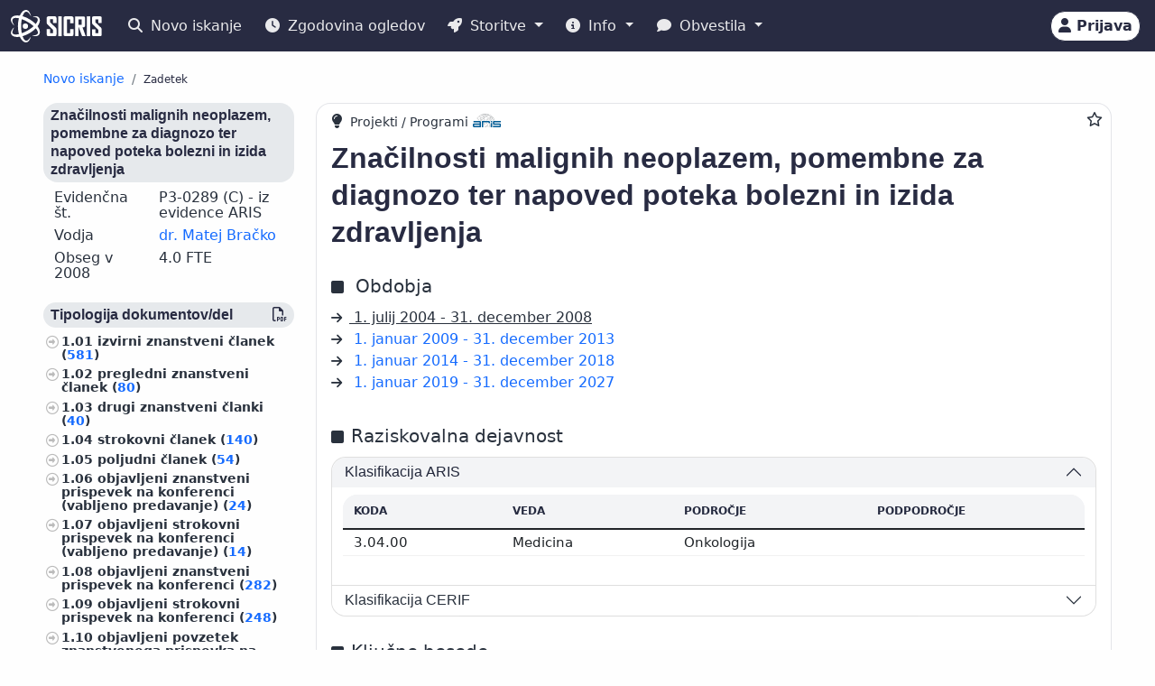

--- FILE ---
content_type: text/html;charset=UTF-8
request_url: https://cris.cobiss.net/ecris/si/sl/project/3688
body_size: 17713
content:




<!DOCTYPE html>
<html lang="sl" class="h-100 scroll-auto">
<head>
  <meta charset="UTF-8"/>
  <meta name="viewport" content="width=device-width, initial-scale=1, shrink-to-fit=no"/>

  <!-- redirect for browsers without JS -->
  
  <noscript>
    <meta http-equiv="refresh" content="0;url=/ecris/si/sl/unsupported" />
  </noscript>
  <script nomodule>location='/ecris/si/sl/unsupported'</script>

  <!-- theme / build info -->
  <meta name="theme-color" content="#282b42" />
  <meta name="apple-mobile-web-app-status-bar-style" content="#282b42" />
  <meta name="ecris" content="5.4-SNAPSHOT 30.12.2025 14:49" />

  <!-- absolute paths for static assets -->
  <base href="https://cris.cobiss.net/ecris/" />

  <!-- page title -->
  <title>
    
      
      
        SICRIS
      
    
  </title>

  

<!-- CSS files -->
<!-- Favicon -->
<link rel="shortcut icon" href="assets/img/favicon/favicon.ico" type="image/x-icon" />
<link rel="apple-touch-icon" href="assets/img/favicon/apple-touch-icon.png" />
<link rel="apple-touch-icon" sizes="57x57" href="assets/img/favicon/apple-touch-icon-57x57.png" />
<link rel="apple-touch-icon" sizes="72x72" href="assets/img/favicon/apple-touch-icon-72x72.png" />
<link rel="apple-touch-icon" sizes="76x76" href="assets/img/favicon/apple-touch-icon-76x76.png" />
<link rel="apple-touch-icon" sizes="114x114" href="assets/img/favicon/apple-touch-icon-114x114.png" />
<link rel="apple-touch-icon" sizes="120x120" href="assets/img/favicon/apple-touch-icon-120x120.png" />
<link rel="apple-touch-icon" sizes="144x144" href="assets/img/favicon/apple-touch-icon-144x144.png" />
<link rel="apple-touch-icon" sizes="152x152" href="assets/img/favicon/apple-touch-icon-152x152.png" />
<link rel="apple-touch-icon" sizes="180x180" href="assets/img/favicon/apple-touch-icon-180x180.png" />

<!-- Fontawesome -->
<link rel="stylesheet" href="assets/vendor/fontawesome-free-6.6.0-web/css/all.min.css" />

<!-- Bootstrap CSS -->
<link href="assets/vendor/bootstrap-5.1.3-dist/css/bootstrap.min.css" rel="stylesheet" />

<!-- Color CSS -->
<link type="text/css" href="assets/css/colorDefinitions.css" rel="stylesheet" />
<link type="text/css" href="assets/css/bootstrapOverrideIzum.css" rel="stylesheet" />
<link type="text/css" href="assets/css/cris.css" rel="stylesheet" />

<!-- Chartist -->
<link type="text/css" href="assets/vendor/chartist/chartist.css" rel="stylesheet" />
<link type="text/css" href="assets/vendor/chartist/legend-plugin.css" rel="stylesheet" />
<link type="text/css" href="assets/css/chartistOverRide.css" rel="stylesheet" />

<!-- Responsive Tables -->
<link type="text/css" href="assets/css/responsiveTables.css" rel="stylesheet" />

<!-- JS Global Variables -->
<script src="assets/js/global-variables.js" type="module"></script>

<!-- Bootstrap JS -->
<script src="assets/vendor/bootstrap-5.1.3-dist/js/bootstrap.bundle.min.js" defer="defer"></script>

<!-- Chartist JS -->
<script src="assets/vendor/chartist/chartist.js" defer="defer"></script>

<!-- HTMX -->
<script src="assets/vendor/htmx/htmx.js"
        integrity="sha384-QFjmbokDn2DjBjq+fM+8LUIVrAgqcNW2s0PjAxHETgRn9l4fvX31ZxDxvwQnyMOX"
        crossorigin="anonymous"></script>
  <script type="module"
          src="/ecris/assets/js/bundle-basic.js?5.3">
  </script>

  <!-- extra <head> markup comes from the page that includes this file -->
  
    
    
    
    
    
    
    
    
    
    
  
</head>

<body class="d-flex flex-column h-100">












<div class="d-none" id="globalVariables">
    <ul class="appData">
        <li class="system">si</li>
        <li class="language">sl</li>
        <li class="version">5.3</li>
        <li class="url">si/sl</li>
        <li class="publishDate">1.12.2025</li>
        <li class="startAction">details</li>
        <li class="startMode">project</li>
        <li class="classificationFormat">frascati</li>
        <li class="tenderUrl">https://cris.cobiss.net/tenders/</li>
        <li class="startQuery"></li>
        <li class="queryMaxLength">5628</li>
        <li class="searchTitle">SICRIS</li>

        
            <li class="count">
                <ul>
                    <li data-formated="50.472" class="researcher">50472</li>
                    <li data-formated="22.655" class="project">
                            22655
                    </li>
                    <li data-formated="9.712" class="projects">9712</li>
                    <li data-formated="1.766" class="programs">1766</li>
                    <li data-formated="1.007" class="organization">1007</li>
                    <li data-formated="1.539" class="group">1539</li>
                    <li data-formated="1.558" class="equipment">1558</li>
                </ul>
            </li>

            <ul class="translations">
                <li class="researcher">Raziskovalci</li>
                <li class="project">Projekti / Programi</li>
                <li class="organization">Organizacije</li>
                <li class="group">Skupine</li>
                <li class="equipment">Oprema</li>
                <li class="publication">Publikacije</li>
            </ul>

            <span class="urlTokenResponse"></span>
            <span class="serverTime">1767311194</span>
        
    </ul>
</div>

<template id="unexpectedError">
    <div class="alert alert-danger" role="alert">
        <i class="fas fa-exclamation-triangle" aria-hidden="true"></i>
        Pojavila se je nepričakovana napaka.
    </div>
</template>

<template id="tokenTimeoutError">
    <div class="alert alert-warning" role="alert">
        <i class="fas fa-clock" aria-hidden="true"></i>
        Vaša seja ni več veljavna. Če želite nadaljevati z delom v pooblaščenem načinu, se ponovno prijavite.
    </div>
</template>




<!-- Should I show the Sign-in buttons? -->


<header>
    <c-topmeni-init>
        <nav class="navbar navbar-expand-lg navbar-dark navbar-theme-primary fixed-top py-1 py-sm-2"
             aria-label="cris menu">

            <div class="container-fluid">

                <!-- ââââââââââââââââââââââ LOGO ââââââââââââââââââââââ -->
                <a class="navbar-brand" href="si/sl" aria-label="cris - Home">
                    <img src="assets/img/brand/si/cris-logo-inverse.svg"
                         style="height:36px" alt="cris logo">
                </a>

                <!-- environment label (only for SI deployments) -->
                
                    <span id="navbar-system"></span>
                
                

                <!-- ââââââââââââââââââââââ MAIN NAVBAR ââââââââââââââââââââââ -->
                <div class="collapse navbar-collapse" id="cris-menu">

                    <ul class="navbar-nav me-auto mb-2 mb-sm-0">

                        <!-- New search -->
                        <li class="nav-item">
                            <c-new-search-link>
                                <a class="nav-link" id="new-search" href="si/sl">
                                    <i class="fas fa-search me-1" aria-hidden="true"></i>
                                    Novo iskanje
                                </a>
                            </c-new-search-link>
                        </li>

                        <!-- History (opens an off-canvas) -->
                        <li class="nav-item">
                            <a class="nav-link" id="history">
                                <i class="fas fa-clock me-1" aria-hidden="true"></i>
                                <c-responsive-class>
                                    Zgodovina ogledov
                                </c-responsive-class>
                            </a>
                        </li>

                        <!-- â¼ SERVICES ------------------------------------------------- -->
                        <li class="nav-item dropdown">
                            <a class="nav-link dropdown-toggle" href="#"
                               id="sicris-menu-services-dropdown"
                               data-bs-toggle="dropdown" aria-expanded="false">
                                <i class="fas fa-rocket me-1" aria-hidden="true"></i>
                                Storitve
                            </a>

                            <ul class="dropdown-menu" aria-labelledby="sicris-menu-services-dropdown">

                                <!-- habilitation service (only in Slovene) -->
                                
                                    <li>
                                        <a class="dropdown-item" id="habilitation-service" href="#">
                                                Bibliografski kazalci uspešnosti za izvolitev v naziv
                                        </a>
                                    </li>
                                

                                <!-- researcher & organisation registrations -->
                                
                                

                                <!-- virtual-group evaluation & TOP lists (Slovene only) -->
                                
                                    <li>
                                        <a class="dropdown-item" id="virtual-group-service"
                                           href="https://bib.cobiss.net/biblioweb/eval/si/slv/evalvir/000"
                                           target="_blank" rel="noopener">
                                                Vrednotenje skupine izbranih raziskovalcev
                                        </a>
                                    </li>
                                    <li>
                                        <a class="dropdown-item" href="si/sl/top/researcher">
                                                Najuspešnejši raziskovalci
                                        </a>
                                    </li>
                                    <li>
                                        <a class="dropdown-item" href="si/sl/top/group">
                                                Najuspešnejše skupine
                                        </a>
                                    </li>
                                

                                <!-- Publications search (always visible) -->
                                <li>
                                    <a class="dropdown-item" href="si/sl/biblio">
                                        Publikacije
                                    </a>
                                </li>

                                <!-- ARIS TopWorks & doc-lists (Slovene only) -->
                                
                                    <li>
                                        <a class="dropdown-item"
                                           href="https://ws.cobiss.net/topworks-web/web-services/get-topworks-bibliography"
                                           target="_blank" rel="noopener">
                                                Objave v najuglednejših publikacijah
                                        </a>
                                    </li>
                                    <li>
                                        <a class="dropdown-item" href="si/sl/docs">
                                                Dokumenti, baze in seznami
                                        </a>
                                    </li>
                                
                            </ul>
                        </li>

                        <!-- â¼ INFO ----------------------------------------------------- -->
                        <li class="nav-item dropdown">
                            <a class="nav-link dropdown-toggle" href="#"
                               id="sicris-menu-info-dropdown" data-bs-toggle="dropdown"
                               aria-expanded="false">
                                <i class="fas fa-info-circle me-1" aria-hidden="true"></i>
                                Info
                            </a>

                            <ul class="dropdown-menu" aria-labelledby="sicris-menu-info-dropdown">
                                <li>
                                    <a class="dropdown-item" href="si/sl/intro">
                                        Predstavitev
                                    </a>
                                </li>

                                
                                    <li>
                                        <a class="dropdown-item" href="si/sl/forms">
                                                Obrazci
                                        </a>
                                    </li>
                                

                                
                                    <li>
                                        <a class="dropdown-item"
                                           href="http://www.arrs.si/sl/gradivo/sifranti/"
                                           target="_blank" rel="noopener">
                                                Šifranti
                                        </a>
                                    </li>
                                
                            </ul>
                        </li>

                        <!-- â¼ NOTIFICATIONS ------------------------------------------- -->
                        <li class="nav-item dropdown">
                            <a class="nav-link dropdown-toggle" href="#"
                               id="sicris-menu-news-dropdown"
                               data-bs-toggle="dropdown" aria-expanded="false">
                                <i class="fas fa-comment me-1" aria-hidden="true"></i>
                                Obvestila
                            </a>

                            <ul class="dropdown-menu" aria-labelledby="sicris-menu-news-dropdown">
                                <li>
                                    <a class="dropdown-item" href="si/sl/news">
                                        Novice in obvestila
                                    </a>
                                </li>

                                <!-- FAQ (selected languages only) -->
                                
                                    <li>
                                        <a class="dropdown-item" href="si/sl/faq">
                                                Pogosta vprašanja (FAQ)
                                        </a>
                                    </li>
                                

                                <!-- REST docs (all non-EN) -->
                                
                                    <li>
                                        <a class="dropdown-item" href="si/sl/rest">
                                                REST API
                                        </a>
                                    </li>
                                

                                <!-- evaluation-chat custom element -->
                                <li><evaluation-chat-news></evaluation-chat-news></li>
                            </ul>
                        </li>
                    </ul>
                </div><!-- /.navbar-collapse -->


                <!-- âââââââââââââââââââ SIGN-IN / AVATAR BLOCK âââââââââââââââââââ -->
                <div class="
                            sign-in-buttons d-flex flex-fill flex-lg-grow-0
                            justify-content-end me-1 order-lg-last">

                    <!-- â¼ avatar dropdown (hidden until user data arrives via JS) -->
                    <div id="signed-in-btn" class="dropdown d-none">
                        <a href="#"
                           class="text-decoration-none dropdown-toggle btn btn-secondary text-dark
                                  animate-up-2 ms-3 p-0 pe-2"
                           id="dropdownUser2" data-bs-toggle="dropdown"
                           title="user avatar" aria-expanded="false">
                            <img src="assets/img/user.svg" alt="user avatar"
                                 width="32" height="32"
                                 class="rounded-circle avatar-js">
                            <span class="d-none d-sm-inline-block d-lg-none d-xl-inline-block ms-1"></span>
                        </a>

                        <ul class="dropdown-menu right text-small shadow"
                            aria-labelledby="dropdownUser2">

                            <!-- profile visit / edit -->
                            <li>
                                <c-details-link>
                                    <a class="dropdown-item visit-js" href="javascript:void(0)">
                                        <i class="fas fa-user me-1" aria-hidden="true"></i>
                                        Oglej si moj profil
                                    </a>
                                </c-details-link>
                            </li>
                            <li>
                                <a class="dropdown-item edit-js" href="javascript:void(0)">
                                    <i class="fas fa-pencil-alt me-1" aria-hidden="true"></i>
                                    Uredi moj profil
                                </a>
                            </li>

                            <!-- organisation profile visit / edit -->
                            <li>
                                <c-details-link>
                                    <a class="dropdown-item visit-org-js" href="javascript:void(0)">
                                        <i class="fas fa-landmark me-1" aria-hidden="true"></i>
                                        Ogled organizacije
                                    </a>
                                </c-details-link>
                            </li>
                            <li>
                                <a class="dropdown-item edit-org-js" href="javascript:void(0)">
                                    <i class="fas fa-pencil-alt me-1" aria-hidden="true"></i>
                                    Urejanje organizacije
                                </a>
                            </li>

                            <!-- change password -->
                            <li>
                                <a class="dropdown-item pwd-change-js" href="javascript:void(0)">
                                    <i class="fas fa-lock me-1" aria-hidden="true"></i>
                                    Sprememba gesla
                                </a>
                            </li>

                            <!-- Library-request service (if enabled) -->
                            

                            <!-- add-new entity buttons (initially hidden; shown by JS) -->
                            <li><a class="dropdown-item d-none rsr-add-js"
                                   data-text="Ali ste prepričani, da želite ustvariti novega raziskovalca?"
                                   href="javascript:void(0)">
                                <i class="fas fa-plus" aria-hidden="true"></i>
                                <i class="fas fa-atom me-1" aria-hidden="true"></i>
                                Dodaj novega raziskovalca
                            </a></li>

                            <li><a class="dropdown-item d-none prj-add-js"
                                   data-text="Ali ste prepričani, da želite ustvariti nov projekt?"
                                   href="javascript:void(0)">
                                <i class="fas fa-plus" aria-hidden="true"></i>
                                <i class="fas fa-lightbulb me-1" aria-hidden="true"></i>
                                Dodaj novi projekt
                            </a></li>

                            <li><a class="dropdown-item d-none org-add-js"
                                   data-text="Ali ste prepričani, da želite ustvariti novo organizacijo?"
                                   href="javascript:void(0)">
                                <i class="fas fa-plus" aria-hidden="true"></i>
                                <i class="fas fa-landmark me-1" aria-hidden="true"></i>
                                Dodaj novo organizacijo
                            </a></li>

                            <li><a class="dropdown-item d-none grp-add-js"
                                   data-text="Ali ste prepričani, da želite ustvariti novo skupino?"
                                   href="javascript:void(0)">
                                <i class="fas fa-plus" aria-hidden="true"></i>
                                <i class="fas fa-users me-1" aria-hidden="true"></i>
                                Dodaj novo skupino
                            </a></li>

                            <!-- logout -->
                            <li>
                                <a class="dropdown-item logout-js" href="javascript:void(0)">
                                    <i class="fas fa-sign-out-alt me-1" aria-hidden="true"></i>
                                    Odjava
                                </a>
                            </li>
                        </ul>
                    </div><!-- /#signed-in-btn -->

                    <!-- Sign-in button (shown before login) -->
                    <a class="btn btn-secondary text-dark animate-up-2 ms-3 py-1 px-2 d-none"
                       id="sign-in-btn" href="javascript:void(0)">
                        <i class="fas fa-user" aria-hidden="true"></i>
                        <span class="d-none d-sm-inline-block">
                            Prijava
                        </span>
                    </a>
                </div><!-- /.sign-in-buttons -->


                <!-- mobile hamburger toggle -->
                <button class="navbar-toggler ms-1" type="button"
                        data-bs-toggle="collapse" data-bs-target="#cris-menu"
                        aria-controls="cris-menu" aria-expanded="false"
                        aria-label="Toggle navigation">
                    <span class="navbar-toggler-icon"></span>
                </button>

            </div><!-- /.container-fluid -->
        </nav>
    </c-topmeni-init>
</header>








    
       <c-toggle-view>
           <div id="search-div" class="container-fluid my-md-4 px-lg-4 px-xl-5 d-none">
               
               
           </div>

           <div id="details-div" class="container-fluid md-4 px-lg-4 px-xl-5 ">
               <c-details-init>
    <br/>
    <div class="pt-5 pb-1 row">
        <div class="col">
            <ul class="breadcrumb fw-bold my-1">

                <!-- ânew searchâ -->
                <li class="breadcrumb-item text-muted small">
                    <a id="backto-new-search" href="javascript:void(null)"
                       class="text-hover-primary">
                        Novo iskanje
                    </a>
                </li>

                <!-- âresultsâ (initially hidden) -->
                <li class="breadcrumb-item text-muted small d-none">
                    <c-back-to-results-init>
                        <a id="backto-results" href="javascript:void(null)"
                           class="text-hover-primary">
                            Rezultati
                            <small>
                                (<i id="results-type-icon" class="fas fa-atom"
                                    aria-hidden="true"></i>
                                <span id="backto-results-type"></span>)
                            </small>
                        </a>
                    </c-back-to-results-init>
                </li>

                <!-- âdetail resultsâ -->
                <li class="breadcrumb-item text-dark small">
                    <small>Zadetek</small>
                    <span id="data-from-results" class="d-none">
          <span id="curr-result-num" class="small"></span>
          od
          <span id="all-results-num" class="small"></span>
        </span>
                </li>

                <!-- next / prev buttons -->
                <li class="text-muted small ms-2 d-none next-prev-js">
                    <button class="nextPrevButtons ps-1 pe-2" id="details-prev"
                            aria-label="previous">
                        <i class="fas fa-caret-left fs-4"></i>
                    </button>
                    <button class="nextPrevButtons ps-1 pe-2" id="details-next"
                            aria-label="next">
                        <i class="fas fa-caret-right fs-4"></i>
                    </button>
                    <div id="details-slides-loader"
                         class="spinner-border text-secondary" role="status">
          <span class="visually-hidden">
              Nalaganje ...
          </span>
                    </div>
                </li>
            </ul>
        </div>
    </div>

    <!-- ===== LOADERS + DETAILS HOLDER ===== -->
    <div id="details-holder-loader" class="spinner-border text-secondary d-none" role="status">
        <span class="visually-hidden">
          Nalaganje ...
        </span>
    </div>

    <div id="details-holder" class="pt-2">
        
            
                
                
                    

<c-details-project-init id="3688" data-type="PRG">
    <div class="row">
        <div class="col-12 col-lg-3 col-md-4">
            <c-sidebar-position-init shrink-on="1">
                <template class="title-js">
                    <i class="fas fa-info me-2" aria-hidden="true"></i>
                        Osnovni podatki
                </template>
                <div class="side-bar-position collapse sticky-md-top">
                    


<aside>
  

  <h6 class="bg-gray-400-light py-1 px-2 rounded">Značilnosti malignih neoplazem, pomembne za diagnozo ter napoved poteka bolezni in izida zdravljenja</h6>
  <div class="row mb-2 lh-110 ms-0 me-0">
    <div class="col-sm-5">Evidenčna št.</div>
    <div class="col-sm-7">
        P3-0289
      
        (C)
      

      
        
          - iz evidence ARIS
        
      

    </div>
  </div>
  <div class="row mb-2 lh-110 ms-0 me-0">
    <div class="col-sm-5">Vodja</div>
    <div class="col-sm-7">
      
        <c-details-link> <a
                href="https://cris.cobiss.net/ecris/si/sl/researcher/6485">
            dr. Matej Bračko</a></c-details-link>
      
    </div>
  </div>
  
  
    <div class="row mb-2 lh-110 ms-0 me-0">
      <div class="col-sm-5">Obseg
          v
          2008</div>
      <div class="col-sm-7">4.0 FTE</div>
    </div>

  
  
  <div class="mt-4 aside-async-js"></div>
  


    <div class="row mt-4">

        
            <div class="col-12 ">
                <h6 class="bg-gray-400-light py-1 px-2 rounded">
                    Veda
                </h6>
                <ul class="custom-2">
                    
                        <li>Naravoslovje
                            (2)
                            <c-percent all="23" part="2"></c-percent>
                        </li>
                    
                        <li>Medicina
                            (14)
                            <c-percent all="23" part="14"></c-percent>
                        </li>
                    
                        <li>Drugi
                            (7)
                            <c-percent all="23" part="7"></c-percent>
                        </li>
                    
                </ul>
            </div>
        
            <div class="col-12 ">
                <h6 class="bg-gray-400-light py-1 px-2 rounded">
                    Status raziskovalca
                </h6>
                <ul class="custom-2">
                    
                        <li>Raziskovalec
                            (18)
                            <c-percent all="23" part="18"></c-percent>
                        </li>
                    
                        <li>Strokovni ali tehnični sodelavec
                            (5)
                            <c-percent all="23" part="5"></c-percent>
                        </li>
                    
                </ul>
            </div>
        
            <div class="col-12 ">
                <h6 class="bg-gray-400-light py-1 px-2 rounded">
                    Izobrazba
                </h6>
                <ul class="custom-2">
                    
                        <li>Doktorat znanosti
                            (16)
                            <c-percent all="23" part="16"></c-percent>
                        </li>
                    
                        <li>Drugi
                            (7)
                            <c-percent all="23" part="7"></c-percent>
                        </li>
                    
                </ul>
            </div>
        
            <div class="col-12 ">
                <h6 class="bg-gray-400-light py-1 px-2 rounded">
                    Spol
                </h6>
                <ul class="custom-2">
                    
                        <li>Ženski
                            (17)
                            <c-percent all="23" part="17"></c-percent>
                        </li>
                    
                        <li>Moški
                            (6)
                            <c-percent all="23" part="6"></c-percent>
                        </li>
                    
                </ul>
            </div>
        
            <div class="col-12 ">
                <h6 class="bg-gray-400-light py-1 px-2 rounded">
                    Status
                </h6>
                <ul class="custom-2">
                    
                        <li>Zaposlen v RO+RRD
                            (9)
                            <c-percent all="23" part="9"></c-percent>
                        </li>
                    
                        <li>Ni podatka o zaposlitvi v RO
                            (4)
                            <c-percent all="23" part="4"></c-percent>
                        </li>
                    
                        <li>Upokojen
                            (8)
                            <c-percent all="23" part="8"></c-percent>
                        </li>
                    
                        <li>Umrl
                            (2)
                            <c-percent all="23" part="2"></c-percent>
                        </li>
                    
                </ul>
            </div>
        
            <div class="col-12 ">
                <h6 class="bg-gray-400-light py-1 px-2 rounded">
                    Število publikacij
                </h6>
                <ul class="custom-2">
                    
                        <li>0
                            (2)
                            <c-percent all="23" part="2"></c-percent>
                        </li>
                    
                        <li>1–9
                            (5)
                            <c-percent all="23" part="5"></c-percent>
                        </li>
                    
                        <li>10–99
                            (3)
                            <c-percent all="23" part="3"></c-percent>
                        </li>
                    
                        <li>100–999
                            (13)
                            <c-percent all="23" part="13"></c-percent>
                        </li>
                    
                </ul>
            </div>
        
            <div class="col-12 d-none">
                <h6 class="bg-gray-400-light py-1 px-2 rounded">
                    Stanje zapisa
                </h6>
                <ul class="custom-2">
                    
                        <li>Aktiven
                            (23)
                            <c-percent all="23" part="23"></c-percent>
                        </li>
                    
                </ul>
            </div>
        
    </div>


</aside>

                </div>
            </c-sidebar-position-init>
        </div>
        <div class="col-12 col-lg-9 col-md-8 asMain">
            




<div class="card mb-5 w-100">
    <div style="position: absolute; top: 0.5rem; right: 0.5rem">
        <button class="btn btn-icon-only star star-js" aria-label="Dodaj med priljubljene">
            <i class="far fa-star" style="color: var(- -link-color, #156BFF)"
               title="Dodaj med priljubljene"></i>
        </button>
    </div>
    <div class="card-body pt-2 pb-0">
        <span style="position: relative; top: 0; left: 0;">
            <i class="fas fa-lightbulb pe-1 fs-6" title="Projekti / Programi" aria-hidden="true"></i>

            
                <span class="fs--2">Projekti / Programi</span>
                <img src="assets/img/source-ARIS.svg"
                     alt="vir: ARIS"
                     title="vir: ARIS" class="me-2"
                     style="height: 15px; width: auto; margin-bottom: 5px" />
            

            
        </span>

        <!--begin::Title-->
        <div class="d-flex flex-wrap mb-3 mt-2">
            <div class="d-flex flex-column flex-grow-1">
                <h1 class="fs-2 me-1 project-name-js">Značilnosti malignih neoplazem, pomembne za diagnozo ter napoved poteka bolezni in izida zdravljenja</h1>
                
            </div>
            <div class="align-self-start">
                <a href="https://cris.cobiss.net/ecris/si/sl/update/project/3688" class="btn btn-primary btn-sm d-none edit-profile-js"><i
                        class="fas fa-pencil-alt me-1" aria-hidden="true"></i>Uredi</a>
            </div>
        </div>
        <!--end::Title-->

        <!--begin::obdobja -->
        


    <div class="d-flex pb-2">
        <div class="flex-grow-1">
            <i class="fas fa-square me-2" aria-hidden="true"></i> <span
                class="fs-5 me-2">Obdobja</span>
        </div>
    </div>

<div class="pb-2 me-2">
    
        <div>
            
            
                <u><i class="fs--2 fas fa-arrow-right me-2"
                      aria-hidden="true"></i>
                        1. julij 2004
                    - 31. december 2008
                </u>
            
        </div>
    
        <div>
            
                <i class="fs--2 fas fa-arrow-right me-2" aria-hidden="true"></i>
                <c-details-link> <a
                        href="https://cris.cobiss.net/ecris/si/sl/project/6223">
                        1. januar 2009
                    - 31. december 2013
                </a></c-details-link>
            
            
        </div>
    
        <div>
            
                <i class="fs--2 fas fa-arrow-right me-2" aria-hidden="true"></i>
                <c-details-link> <a
                        href="https://cris.cobiss.net/ecris/si/sl/project/9218">
                        1. januar 2014
                    - 31. december 2018
                </a></c-details-link>
            
            
        </div>
    
        <div>
            
                <i class="fs--2 fas fa-arrow-right me-2" aria-hidden="true"></i>
                <c-details-link> <a
                        href="https://cris.cobiss.net/ecris/si/sl/project/17649">
                        1. januar 2019
                    - 31. december 2027
                </a></c-details-link>
            
            
        </div>
    
</div>

        <!--end::obdobja -->

        

        
            <!--begin::Classification-->
            






  <div class="d-flex pt-4 pb-2">
    <div class="flex-grow-1">
      <i class="fas fa-square me-2" aria-hidden="true"></i><span
            class="fs-5 me-2">Raziskovalna dejavnost</span>
    </div>
  </div>

<div class="row">
  <div class="col-12">
    <div class="accordion" id="accordionClassification">
      <!--begin::klasifikacije arrs-->
      
        <div class="accordion-item">
          
            <h3 class="accordion-header" id="headingClassification1">
              <button class="accordion-button" type="button"
                      data-bs-toggle="collapse"
                      data-bs-target="#collapseClassification1"
                      aria-expanded="true" aria-controls="collapseClassification1">
                <div class="flex-grow-1" id="prj-sra">
                    Klasifikacija ARIS</div>
              </button>
            </h3>

            <div id="collapseClassification1"
                 class="accordion-collapse collapse show"
                 aria-labelledby="headingClassification1"
                 data-bs-parent="#accordionClassification">
              <div class="accordion-body fs-7">
                <div class="pb-2 mb-0 rounded-top">
                  <table class="table card-table-620 w-100 lh-110 fs--1"
                         aria-labelledby="prj-sra">
                    <thead class="thead-light">
                    <tr>
                      <th scope="col">Koda</th>
                      <th scope="col">Veda</th>
                      <th scope="col">Področje</th>
                      <th scope="col">Podpodročje</th>
                    </tr>
                    </thead>
                    <tbody>
                    
                      
                        <tr>
                          <td
                                  data-label="Koda">3.04.00&#160;</td>
                          <td
                                  data-label="Veda">Medicina&#160;</td>
                          <td
                                  data-label="Področje">Onkologija&#160;</td>
                          <td
                                  data-label="Podpodročje">&#160;</td>
                        </tr>
                      
                    
                    </tbody>
                  </table>
                </div>
              </div>
            </div>
          
        </div>
      
      <!--end::klasifikacije arrs-->

      <!--begin::klasifikacije cerif-->
      
        <div class="accordion-item">
          <h3 class="accordion-header" id="headingClassification2">
            <button class="accordion-button collapsed" type="button"
                    data-bs-toggle="collapse"
                    data-bs-target="#collapseClassification2"
                    aria-expanded="false" aria-controls="collapseClassification2">
              <div class="flex-grow-1" id="prj-cerif">Klasifikacija CERIF</div>
            </button>
          </h3>
          <div id="collapseClassification2"
               class="accordion-collapse collapse"
               aria-labelledby="headingClassification2"
               data-bs-parent="#accordionClassification">
            <div class="accordion-body">
              <div class="pb-2 mb-0 rounded-top">
                <table class="table card-table-620 w-100 lh-110 fs--1"
                       aria-labelledby="prj-cerif">
                  <thead class="thead-light">
                  <tr>
                    <th scope="col">Koda</th>
                    <th scope="col">Veda</th>
                    <th scope="col">Področje</th>
                  </tr>
                  </thead>
                  <tbody>
                  
                    <tr>
                      <td
                              data-label="Koda">B200&#160;</td>
                      <td
                              data-label="Veda">Biomedicinske vede&#160;</td>
                      <td
                              data-label="Področje">Citologija, onkologija, kancerologija&#160;</td>
                    </tr>
                  
                    <tr>
                      <td
                              data-label="Koda">B520&#160;</td>
                      <td
                              data-label="Veda">Biomedicinske vede&#160;</td>
                      <td
                              data-label="Področje">Splošna patologija, patološka anatomija&#160;</td>
                    </tr>
                  
                    <tr>
                      <td
                              data-label="Koda">B490&#160;</td>
                      <td
                              data-label="Veda">Biomedicinske vede&#160;</td>
                      <td
                              data-label="Področje">Hematologija, zunajcelične tekočine&#160;</td>
                    </tr>
                  
                  </tbody>
                </table>
              </div>
            </div>
          </div>
        </div>
      
      <!--end::klasifikacije cerif-->

      <!--begin::klasifikacije ford-->
      
      <!--end::klasifikacije ford-->
    </div>
  </div>
</div>

            <!--end::Classification-->
        

        <!--begin::ključne besede -->
        




  <div class="d-flex pt-4 pb-2">
    <div class="flex-grow-1">
      <i class="fas fa-square me-2" aria-hidden="true"></i><span
            class="fs-5 me-2">Ključne besede</span>
    </div>
  </div>

<div class="pb-2">rak, napovedni dejavniki, imunohistokemija, , tkivne mreže, citometrija, aspiracijska tankoigelna biopsija</div>

        <!--end::ključne besede -->

        <!--begin::Points-->
        
            







    <div class="d-flex pt-4 pb-2">
        <div class="flex-grow-1">
            <i class="fas fa-square me-2" aria-hidden="true"></i><span
                class="fs-5">Vrednotenje</span>
            (<a
                href="https://www.arrs.si/sl/akti/24/metod-vrednotenje-dela-okt24.asp"
                target="_blank" rel="noopener">metodologija</a>)
        </div>
        <div class="align-self-end">
            <img src="assets/img/source-COBISS.svg" alt="vir: COBISS"
                 title="vir: COBISS" class="data-source-15 me-2" />
        </div>
    </div>


    <div class="row mb-2">
        <div class="col-xs-12">
            
                <a href="https://bib.cobiss.net/biblioweb/eval/si/slv/evalprj/3688"
                   target="_blank" rel="noopener">Vrednotenje bibliografskih kazalcev raziskovalne uspešnosti po metodologiji ARIS</a>
            
        </div>
    </div>
    


        
        <!--end::Points-->

        <!--begin::Citations-->
        
            




  <div class="d-flex pt-4 pb-2">
    <div class="flex-grow-1">
      <i class="fas fa-square me-2" aria-hidden="true"></i>
      <span class="fs-5 me-2" id="group-cit">
          Citiranost
      </span>
      <i class="fs--2 fas fa-arrow-right me-2" aria-hidden="true"></i>
      <a href="https://bib.cobiss.net/biblioweb/cit/si/slv/citprj/3688"
         target="_blank" rel="noopener">
          Citiranost bibliografskih zapisov v COBIB.SI, ki so povezani z zapisi citatnih baz
      </a>
    </div>

    <div class="align-self-end">
      <img src="assets/img/source-Clarivate.svg"
           alt="vir: WoS"
           title="vir: WoS"
           class="data-source-15 me-2" />
      <img src="assets/img/source-Scopus.svg"
           alt="vir: Scopus"
           title="vir: Scopus"
           class="data-source-15 me-2" />
      <img src="assets/img/source-COBISS.svg"
           alt="vir: COBISS"
           title="vir: COBISS"
           class="data-source-15 me-2" />
    </div>
  </div>

  


        
        <!--end::Citations-->

        <!--begin::organizacije-->
        




    <details>
        <summary class="summaryTitle fs-5 mt-xs-1 mt-sm-5 mt-md-4"
                 id="prj-org">
                Organizacije <span
                class="fs--1">(2)</span>
            
                , Raziskovalci <span
                    class="fs--1">(23)</span>
            
        </summary>

        
            <div class="m-2 fs-6 fw-bold" data-label="Evidenčna št. Razisk. organizacija">
                    0302&#160; 	ONKOLOŠKI INŠTITUT LJUBLJANA
            </div>

            
                <div class="mb-0 rounded-top">
                    <table class="table card-table-1024 w-100 lh-110 fs--1"
                           aria-labelledby="prj-rsr">
                        <thead class="thead-light">
                        <tr>
                            <th scope="col" class="text-center">št.</th>
                            <th scope="col">Evidenčna št.</th>
                            <th scope="col">Ime in priimek</th>
                            <th scope="col">Razisk. področje</th>
                            <th scope="col">Vloga</th>
                            <th scope="col">Obdobje</th>
                            <th scope="col" class="text-center"><span
                                    class="visually-hidden">Štev. publikacij</span><i
                                    class="fas fa-book fs-6"
                                    title="Štev. publikacij"
                                    aria-hidden="true"></i><span class="d-block d-sm-none">Štev. publikacij</span></th>
                        </tr>
                        </thead>
                        <tbody>
                        
                            
                            <tr>
                                <td
                                        data-label="št."
                                        class="text-center">1.&#160;</td>
                                <td
                                        data-label="Evidenčna št.">26233&#160;</td>
                                <td
                                        data-label="Ime in priimek"><c-details-link>
                                    <a
                                            href="https://cris.cobiss.net/ecris/si/sl/researcher/19721">
                                            Andreja Berlec</a></c-details-link>&#160;</td>
                                <td title=""
                                    data-label="Razisk. področje">&#160;</td>
                                <td data-label="Vloga">Tehnični sodelavec&#160;</td>
                                <td data-label="Obdobje">2005 - 2007&#160;</td>
                                <td data-label="Štev. publikacij"
                                    class="text-right">0&#160;</td>
                            </tr>
                        
                            
                            <tr>
                                <td
                                        data-label="št."
                                        class="text-center">2.&#160;</td>
                                <td
                                        data-label="Evidenčna št.">08616&#160;</td>
                                <td
                                        data-label="Ime in priimek"><c-details-link>
                                    <a
                                            href="https://cris.cobiss.net/ecris/si/sl/researcher/6485">
                                            dr. Matej Bračko</a></c-details-link>&#160;</td>
                                <td title="[Onkologija, Medicina]"
                                    data-label="Razisk. področje">Onkologija&#160;</td>
                                <td data-label="Vloga">Vodja&#160;</td>
                                <td data-label="Obdobje">2004 - 2008&#160;</td>
                                <td data-label="Štev. publikacij"
                                    class="text-right">197&#160;</td>
                            </tr>
                        
                            
                            <tr>
                                <td
                                        data-label="št."
                                        class="text-center">3.&#160;</td>
                                <td
                                        data-label="Evidenčna št.">22431&#160;</td>
                                <td
                                        data-label="Ime in priimek"><c-details-link>
                                    <a
                                            href="https://cris.cobiss.net/ecris/si/sl/researcher/15442">
                                            dr. Primož Drev</a></c-details-link>&#160;</td>
                                <td title="[Medicina]"
                                    data-label="Razisk. področje">Medicina&#160;</td>
                                <td data-label="Vloga">Raziskovalec&#160;</td>
                                <td data-label="Obdobje">2004 - 2008&#160;</td>
                                <td data-label="Štev. publikacij"
                                    class="text-right">53&#160;</td>
                            </tr>
                        
                            
                            <tr>
                                <td
                                        data-label="št."
                                        class="text-center">4.&#160;</td>
                                <td
                                        data-label="Evidenčna št.">13983&#160;</td>
                                <td
                                        data-label="Ime in priimek"><c-details-link>
                                    <a
                                            href="https://cris.cobiss.net/ecris/si/sl/researcher/8266">
                                            dr. Snježana Frković Grazio</a></c-details-link>&#160;</td>
                                <td title="[Onkologija, Medicina]"
                                    data-label="Razisk. področje">Onkologija&#160;</td>
                                <td data-label="Vloga">Raziskovalec&#160;</td>
                                <td data-label="Obdobje">2004 - 2008&#160;</td>
                                <td data-label="Štev. publikacij"
                                    class="text-right">220&#160;</td>
                            </tr>
                        
                            
                            <tr>
                                <td
                                        data-label="št."
                                        class="text-center">5.&#160;</td>
                                <td
                                        data-label="Evidenčna št.">20050&#160;</td>
                                <td
                                        data-label="Ime in priimek"><c-details-link>
                                    <a
                                            href="https://cris.cobiss.net/ecris/si/sl/researcher/12000">
                                            dr. Barbara Gazič</a></c-details-link>&#160;</td>
                                <td title="[Onkologija, Medicina]"
                                    data-label="Razisk. področje">Onkologija&#160;</td>
                                <td data-label="Vloga">Raziskovalec&#160;</td>
                                <td data-label="Obdobje">2004 - 2008&#160;</td>
                                <td data-label="Štev. publikacij"
                                    class="text-right">187&#160;</td>
                            </tr>
                        
                            
                            <tr>
                                <td
                                        data-label="št."
                                        class="text-center">6.&#160;</td>
                                <td
                                        data-label="Evidenčna št.">02686&#160;</td>
                                <td
                                        data-label="Ime in priimek"><c-details-link>
                                    <a
                                            href="https://cris.cobiss.net/ecris/si/sl/researcher/4595">
                                            dr. Rastko Golouh</a></c-details-link>&#160;</td>
                                <td title="[Onkologija, Medicina]"
                                    data-label="Razisk. področje">Onkologija&#160;</td>
                                <td data-label="Vloga">Raziskovalec&#160;</td>
                                <td data-label="Obdobje">2004 - 2007&#160;</td>
                                <td data-label="Štev. publikacij"
                                    class="text-right">365&#160;</td>
                            </tr>
                        
                            
                            <tr>
                                <td
                                        data-label="št."
                                        class="text-center">7.&#160;</td>
                                <td
                                        data-label="Evidenčna št.">17472&#160;</td>
                                <td
                                        data-label="Ime in priimek"><c-details-link>
                                    <a
                                            href="https://cris.cobiss.net/ecris/si/sl/researcher/9841">
                                            Vesna Gril</a></c-details-link>&#160;</td>
                                <td title=""
                                    data-label="Razisk. področje">&#160;</td>
                                <td data-label="Vloga">Tehnični sodelavec&#160;</td>
                                <td data-label="Obdobje">2004 - 2008&#160;</td>
                                <td data-label="Štev. publikacij"
                                    class="text-right">5&#160;</td>
                            </tr>
                        
                            
                            <tr>
                                <td
                                        data-label="št."
                                        class="text-center">8.&#160;</td>
                                <td
                                        data-label="Evidenčna št.">28746&#160;</td>
                                <td
                                        data-label="Ime in priimek"><c-details-link>
                                    <a
                                            href="https://cris.cobiss.net/ecris/si/sl/researcher/31285">
                                            Mateja Kernjak Slak</a></c-details-link>&#160;</td>
                                <td title=""
                                    data-label="Razisk. področje">&#160;</td>
                                <td data-label="Vloga">Tehnični sodelavec&#160;</td>
                                <td data-label="Obdobje">2007 - 2008&#160;</td>
                                <td data-label="Štev. publikacij"
                                    class="text-right">4&#160;</td>
                            </tr>
                        
                            
                            <tr>
                                <td
                                        data-label="št."
                                        class="text-center">9.&#160;</td>
                                <td
                                        data-label="Evidenčna št.">17476&#160;</td>
                                <td
                                        data-label="Ime in priimek"><c-details-link>
                                    <a
                                            href="https://cris.cobiss.net/ecris/si/sl/researcher/9845">
                                            Alenka Kljun</a></c-details-link>&#160;</td>
                                <td title=""
                                    data-label="Razisk. področje">&#160;</td>
                                <td data-label="Vloga">Tehnični sodelavec&#160;</td>
                                <td data-label="Obdobje">2004 - 2006&#160;</td>
                                <td data-label="Štev. publikacij"
                                    class="text-right">9&#160;</td>
                            </tr>
                        
                            
                            <tr>
                                <td
                                        data-label="št."
                                        class="text-center">10.&#160;</td>
                                <td
                                        data-label="Evidenčna št.">15076&#160;</td>
                                <td
                                        data-label="Ime in priimek"><c-details-link>
                                    <a
                                            href="https://cris.cobiss.net/ecris/si/sl/researcher/8636">
                                            dr. Veronika Kloboves-Prevodnik</a></c-details-link>&#160;</td>
                                <td title="[Onkologija, Medicina]"
                                    data-label="Razisk. področje">Onkologija&#160;</td>
                                <td data-label="Vloga">Raziskovalec&#160;</td>
                                <td data-label="Obdobje">2004 - 2008&#160;</td>
                                <td data-label="Štev. publikacij"
                                    class="text-right">340&#160;</td>
                            </tr>
                        
                            
                            <tr>
                                <td
                                        data-label="št."
                                        class="text-center">11.&#160;</td>
                                <td
                                        data-label="Evidenčna št.">15283&#160;</td>
                                <td
                                        data-label="Ime in priimek"><c-details-link>
                                    <a
                                            href="https://cris.cobiss.net/ecris/si/sl/researcher/8731">
                                            dr. Ira Koković</a></c-details-link>&#160;</td>
                                <td title="[Biokemija in molekularna biologija, Naravoslovje]"
                                    data-label="Razisk. področje">Biokemija in molekularna biologija&#160;</td>
                                <td data-label="Vloga">Raziskovalec&#160;</td>
                                <td data-label="Obdobje">2005 - 2008&#160;</td>
                                <td data-label="Štev. publikacij"
                                    class="text-right">43&#160;</td>
                            </tr>
                        
                            
                            <tr>
                                <td
                                        data-label="št."
                                        class="text-center">12.&#160;</td>
                                <td
                                        data-label="Evidenčna št.">28745&#160;</td>
                                <td
                                        data-label="Ime in priimek"><c-details-link>
                                    <a
                                            href="https://cris.cobiss.net/ecris/si/sl/researcher/31284">
                                            Nataša Kozina</a></c-details-link>&#160;</td>
                                <td title=""
                                    data-label="Razisk. področje">&#160;</td>
                                <td data-label="Vloga">Tehnični sodelavec&#160;</td>
                                <td data-label="Obdobje">2008&#160;</td>
                                <td data-label="Štev. publikacij"
                                    class="text-right">0&#160;</td>
                            </tr>
                        
                            
                            <tr>
                                <td
                                        data-label="št."
                                        class="text-center">13.&#160;</td>
                                <td
                                        data-label="Evidenčna št.">04376&#160;</td>
                                <td
                                        data-label="Ime in priimek"><c-details-link>
                                    <a
                                            href="https://cris.cobiss.net/ecris/si/sl/researcher/5113">
                                            dr. Janez Lamovec</a></c-details-link>&#160;</td>
                                <td title="[Onkologija, Medicina]"
                                    data-label="Razisk. področje">Onkologija&#160;</td>
                                <td data-label="Vloga">Raziskovalec&#160;</td>
                                <td data-label="Obdobje">2004 - 2008&#160;</td>
                                <td data-label="Štev. publikacij"
                                    class="text-right">239&#160;</td>
                            </tr>
                        
                            
                            <tr>
                                <td
                                        data-label="št."
                                        class="text-center">14.&#160;</td>
                                <td
                                        data-label="Evidenčna št.">15819&#160;</td>
                                <td
                                        data-label="Ime in priimek"><c-details-link>
                                    <a
                                            href="https://cris.cobiss.net/ecris/si/sl/researcher/9062">
                                            dr. Jaka Lavrenčak</a></c-details-link>&#160;</td>
                                <td title="[Onkologija, Medicina]"
                                    data-label="Razisk. področje">Onkologija&#160;</td>
                                <td data-label="Vloga">Raziskovalec&#160;</td>
                                <td data-label="Obdobje">2004 - 2008&#160;</td>
                                <td data-label="Štev. publikacij"
                                    class="text-right">74&#160;</td>
                            </tr>
                        
                            
                            <tr>
                                <td
                                        data-label="št."
                                        class="text-center">15.&#160;</td>
                                <td
                                        data-label="Evidenčna št.">04401&#160;</td>
                                <td
                                        data-label="Ime in priimek"><c-details-link>
                                    <a
                                            href="https://cris.cobiss.net/ecris/si/sl/researcher/5119">
                                            dr. Ana Pogačnik</a></c-details-link>&#160;</td>
                                <td title="[Onkologija, Medicina]"
                                    data-label="Razisk. področje">Onkologija&#160;</td>
                                <td data-label="Vloga">Raziskovalec&#160;</td>
                                <td data-label="Obdobje">2004 - 2008&#160;</td>
                                <td data-label="Štev. publikacij"
                                    class="text-right">171&#160;</td>
                            </tr>
                        
                            
                            <tr>
                                <td
                                        data-label="št."
                                        class="text-center">16.&#160;</td>
                                <td
                                        data-label="Evidenčna št.">12199&#160;</td>
                                <td
                                        data-label="Ime in priimek"><c-details-link>
                                    <a
                                            href="https://cris.cobiss.net/ecris/si/sl/researcher/7656">
                                            dr. Živa Pohar Marinšek</a></c-details-link>&#160;</td>
                                <td title="[Onkologija, Medicina]"
                                    data-label="Razisk. področje">Onkologija&#160;</td>
                                <td data-label="Vloga">Raziskovalec&#160;</td>
                                <td data-label="Obdobje">2004 - 2008&#160;</td>
                                <td data-label="Štev. publikacij"
                                    class="text-right">145&#160;</td>
                            </tr>
                        
                            
                            <tr>
                                <td
                                        data-label="št."
                                        class="text-center">17.&#160;</td>
                                <td
                                        data-label="Evidenčna št.">14669&#160;</td>
                                <td
                                        data-label="Ime in priimek"><c-details-link>
                                    <a
                                            href="https://cris.cobiss.net/ecris/si/sl/researcher/8482">
                                            dr. Margareta Strojan Fležar</a></c-details-link>&#160;</td>
                                <td title="[Onkologija, Medicina]"
                                    data-label="Razisk. področje">Onkologija&#160;</td>
                                <td data-label="Vloga">Raziskovalec&#160;</td>
                                <td data-label="Obdobje">2004 - 2006&#160;</td>
                                <td data-label="Štev. publikacij"
                                    class="text-right">275&#160;</td>
                            </tr>
                        
                            
                            <tr>
                                <td
                                        data-label="št."
                                        class="text-center">18.&#160;</td>
                                <td
                                        data-label="Evidenčna št.">17741&#160;</td>
                                <td
                                        data-label="Ime in priimek"><c-details-link>
                                    <a
                                            href="https://cris.cobiss.net/ecris/si/sl/researcher/10037">
                                            Brigita Šturbej</a></c-details-link>&#160;</td>
                                <td title=""
                                    data-label="Razisk. področje">&#160;</td>
                                <td data-label="Vloga">Tehnični sodelavec&#160;</td>
                                <td data-label="Obdobje">2004 - 2008&#160;</td>
                                <td data-label="Štev. publikacij"
                                    class="text-right">5&#160;</td>
                            </tr>
                        
                            
                            <tr>
                                <td
                                        data-label="št."
                                        class="text-center">19.&#160;</td>
                                <td
                                        data-label="Evidenčna št.">09764&#160;</td>
                                <td
                                        data-label="Ime in priimek"><c-details-link>
                                    <a
                                            href="https://cris.cobiss.net/ecris/si/sl/researcher/6785">
                                            dr. Marjetka Uršič Vrščaj</a></c-details-link>&#160;</td>
                                <td title="[Onkologija, Medicina]"
                                    data-label="Razisk. področje">Onkologija&#160;</td>
                                <td data-label="Vloga">Raziskovalec&#160;</td>
                                <td data-label="Obdobje">2004 - 2008&#160;</td>
                                <td data-label="Štev. publikacij"
                                    class="text-right">322&#160;</td>
                            </tr>
                        
                            
                            <tr>
                                <td
                                        data-label="št."
                                        class="text-center">20.&#160;</td>
                                <td
                                        data-label="Evidenčna št.">17486&#160;</td>
                                <td
                                        data-label="Ime in priimek"><c-details-link>
                                    <a
                                            href="https://cris.cobiss.net/ecris/si/sl/researcher/9854">
                                            Ivanka Založnik</a></c-details-link>&#160;</td>
                                <td title=""
                                    data-label="Razisk. področje">&#160;</td>
                                <td data-label="Vloga">Tehnični sodelavec&#160;</td>
                                <td data-label="Obdobje">2004&#160;</td>
                                <td data-label="Štev. publikacij"
                                    class="text-right">4&#160;</td>
                            </tr>
                        
                        </tbody>
                    </table>
                </div>
            
        
            <div class="m-2 fs-6 fw-bold" data-label="Evidenčna št. Razisk. organizacija">
                    0312&#160; 	Univerzitetni klinični center Ljubljana
            </div>

            
                <div class="mb-0 rounded-top">
                    <table class="table card-table-1024 w-100 lh-110 fs--1"
                           aria-labelledby="prj-rsr">
                        <thead class="thead-light">
                        <tr>
                            <th scope="col" class="text-center">št.</th>
                            <th scope="col">Evidenčna št.</th>
                            <th scope="col">Ime in priimek</th>
                            <th scope="col">Razisk. področje</th>
                            <th scope="col">Vloga</th>
                            <th scope="col">Obdobje</th>
                            <th scope="col" class="text-center"><span
                                    class="visually-hidden">Štev. publikacij</span><i
                                    class="fas fa-book fs-6"
                                    title="Štev. publikacij"
                                    aria-hidden="true"></i><span class="d-block d-sm-none">Štev. publikacij</span></th>
                        </tr>
                        </thead>
                        <tbody>
                        
                            
                            <tr>
                                <td
                                        data-label="št."
                                        class="text-center">1.&#160;</td>
                                <td
                                        data-label="Evidenčna št.">07012&#160;</td>
                                <td
                                        data-label="Ime in priimek"><c-details-link>
                                    <a
                                            href="https://cris.cobiss.net/ecris/si/sl/researcher/5975">
                                            dr. Peter Černelč</a></c-details-link>&#160;</td>
                                <td title="[Mikrobiologija in imunologija, Medicina]"
                                    data-label="Razisk. področje">Mikrobiologija in imunologija&#160;</td>
                                <td data-label="Vloga">Raziskovalec&#160;</td>
                                <td data-label="Obdobje">2004 - 2008&#160;</td>
                                <td data-label="Štev. publikacij"
                                    class="text-right">482&#160;</td>
                            </tr>
                        
                            
                            <tr>
                                <td
                                        data-label="št."
                                        class="text-center">2.&#160;</td>
                                <td
                                        data-label="Evidenčna št.">12684&#160;</td>
                                <td
                                        data-label="Ime in priimek"><c-details-link>
                                    <a
                                            href="https://cris.cobiss.net/ecris/si/sl/researcher/7828">
                                            dr. Helena Podgornik</a></c-details-link>&#160;</td>
                                <td title="[Farmacija, Naravoslovje]"
                                    data-label="Razisk. področje">Farmacija&#160;</td>
                                <td data-label="Vloga">Raziskovalec&#160;</td>
                                <td data-label="Obdobje">2004 - 2008&#160;</td>
                                <td data-label="Štev. publikacij"
                                    class="text-right">369&#160;</td>
                            </tr>
                        
                            
                            <tr>
                                <td
                                        data-label="št."
                                        class="text-center">3.&#160;</td>
                                <td
                                        data-label="Evidenčna št.">23126&#160;</td>
                                <td
                                        data-label="Ime in priimek"><c-details-link>
                                    <a
                                            href="https://cris.cobiss.net/ecris/si/sl/researcher/16245">
                                            dr. Irena Preložnik Zupan</a></c-details-link>&#160;</td>
                                <td title="[Onkologija, Medicina]"
                                    data-label="Razisk. področje">Onkologija&#160;</td>
                                <td data-label="Vloga">Raziskovalec&#160;</td>
                                <td data-label="Obdobje">2007 - 2008&#160;</td>
                                <td data-label="Štev. publikacij"
                                    class="text-right">443&#160;</td>
                            </tr>
                        
                        </tbody>
                    </table>
                </div>
            
        
    </details>


        <!--end::organizacije-->

        <!--begin::povzetek -->
        




    <details>
        <summary class="summaryTitle fs-5 mt-xs-1 mt-sm-5 mt-md-4">
                Povzetek </summary>
        <div class="pb-2">Čeprav sodobna diagnostika neoplastičnih in preneoplastičnih procesov še vedno temelji v prvi vrsti na mikroskopskem pregledu rutinsko obarvanih histoloških oziroma citoloških preparatov, s katerim ugotavljamo njihovo morfologijo, so se temu v zadnjem času pridružile številne sodobne preiskovalne metode, s katerimi natančneje opredelimo fenotip in genetske lastnosti teh procesov. Mednje sodijo imunohistokemijske oz. imunocitokemijske metode, molekularnobiološke in molekularnogenetske metode ter pretočna in slikovna citometrija. Delo naše programske skupine bo usmerjeno v raziskovanje pomena in ovrednotenje uporabnosti teh metod pri diagnozi, napovedi poteka bolezni ter načrtovanju in napovedi izida zdravljenja na nekaterih izbranih področjih onkologije.

Na področju tumorjev dojke bodo naše raziskave usmerjene predvsem v  proučevanje napovednih dejavnikov pri zgodnjem karcinomu dojke. Uporabnost različnih imunohistokemijskih označevalcev  bomo ovrednotili na večji skupini bolnic z dolgotrajnim sledenjem, pri raziskavi pa bomo uporabili tehnologijo tkivnih mrež. V raziskave bomo vključili tudi bolnice z mikrometastazami v regionalnih bezgavkah. Zaradi vse bolj uporabljane metode biopsije varovalne bezgavke je najdb mikrometastaz vse več, njihov biološki pomen pa še vedno ni razjasnjen.   

Na področju tumorjev mehkih tkiv se bomo v raziskovalnem progamu osredotočili na retrospektivne raziskave tumorjev, ki kažejo mišično diferenciacijo, t.j. leiomiosarkomov in rabdomiosarkomov. V raziskave bomo vključili tudi tumorje, ki prihajajo v poštev v diferencialni diagnozi rabdomiosarkoma, zlasti tumorje iz skupine PNET/ES (primitivni nevroektodermalni tumor/Ewingov sarkom).     

Na področju malignih limfomov in levkemij bo naše raziskovanje usmerjeno v proučevanje njihovega fenotipa in genotipa, njunih morebitnih sprememb med potekom bolezni oz. zdravljenjem ter v oceno uporabnosti imunoloških, citogenetskih in molekularnogenetskih preiskav pri prepoznavanju bolezni, vrednotenju prisotnosti bolezni in ugotavljanju popolne ozdravitve. Poseben poudarek bo na pretočnocitometrični imunofenotipizaciji vzorcev bezgavk, dobljenih z aspiracijsko biopsijo s tanko iglo (ABTI) ter njenem pomenu v diagnostiki in spremljanju bolezni. Z ABTI bomo dobivali tudi vzorce karcinomov ščitnice ter v njih prospektivno analizirali spremembe po kemoterapiji ter njihov pomen za napovedovanje kliničnega učinka zdravljenja.

Del raziskovalnega programa bo namenjen raziskavam preneoplastičnih sprememb, predvsem v dojki in na materničnem vratu, ter sprememb, do katerih pride v netumorskih celicah bolnikov z rakom (t.i. malignancy associated changes, MAC). Te spremembe je mogoče ugotavljati s slikovno citometrijo, njihovo potencialno uporabnost za zgodnjo detekcijo raka pa je treba še ovrednotiti.</div>
    </details>


        <!--end::povzetek -->

        <!--begin::pomen za razvoj znanosti -->
        




    <details>
        <summary class="summaryTitle fs-5 mt-xs-1 mt-sm-5 mt-md-4">
                Pomen za razvoj znanosti </summary>
        <div class="pb-2" style="white-space: pre-wrap">Raziskave karcinomov dojke so obsegale predvsem raziskave na področju pretočne citometrije in določanja statusa HER2. Na doslej največji analizirani skupini bolnic smo dokazali, da je delež celic v S-fazi (SPF), ki ga določimo s pretočnocitometrično preiskavo vzorca, dobljenega s tankoigelno aspiracijsko biopsijo tumorja, poleg statusa bezgavk, histološkega gradusa in velikosti tumorja, neodvisen napovedni dejavnik preživetja. Pokazali smo, da je mogoče status HER2 v rutinskem delu namesto na celotnih rezinah v 80% uspešno in zanesljivo določiti na tkivnih mrežah, s čimer zmanjšamo stroške preiskave za okrog 75%, kar omogoča, da pri vsaki bolnici določimo status HER2 tako z imunohistokemijo kot s fluorescentno in situ hibridizacijo. Dokazali smo, da je delež HER2 pozitivnih karcinomov dojke manjši, kot se je mislilo, in znaša le okrog 15%, delež pa pozitivno korelira s histološkim gradusom, negativnimi hormonskimi receptorji in prisotnostjo limfovaskularne invazije. Med dobro diferenciranimi (gradus 1) tumorji je ta delež tako majhen (1-2%), da rutinsko določanje statusa HER2 v tej skupini ni nujno.    Naše raziskave folikularnih karcinomov ščitnice so pokazale, da je znižana ekspresija E-kadherina poleg široke invazivnosti neodvisen napovedni dejavnik preživetja brez metastaz, določanje ploidije in proliferativne aktivnosti z DNA pretočno citometrijo in imunohistokemijo pa nimata napovednega pomena.    Na področju tumorjev mehkih tkiv smo ugotovili, da pri sinovijskem sarkomu med tipom himeričnega transkripta SYT-SSX in prognozo bolezni ni povezave, o kateri so pred tem poročali nekateri avtorji. Kaže pa, da je med slovenskimi bolniki delež tumorjev s transkriptom SYT-SSX2 signifikantno večji kot v zahodni Evropi in severni Ameriki.   Na področju hematopatologije smo ugotovili, da pri folikularnem limfomu poleg kliničnih obstajajo tudi imunohistokemični napovedni dejavniki, med katerimi je še posebej pomembna ekspresija PU.1. Razvili smo novo visoko senzitivno metodo za kvantifikacijo ekspresije mRNA za trombocitni glikoprotein GPIIIa ter modificirali metode za pretočnocitometrično imunofenotipizacijo vzorcev, dobljenih s tankoigelno aspiracijsko biopsijo bezgavk, in tako pomebno zvišali delež uporabnih vzorcev. Ovrednotili smo uporabnost imunofenotipizacije in molekularnopatoloških metod pri diagnostiki B-celičnih in T-celičnih limfomov in dokazali, da da obstajajo med različnimi tipi limfomov pomembne razlike v ekspresiji antigena CD52, ki predstavlja tarčo za zdravljenje z novim biološkim zdravilom alemtuzumabom.  Z malignomi povezane spremebe (malignancy associated changes, MAC) smo raziskovali na celicah bukalne sluznice, ki smo jih analizirali s slikovno citometrijo. Ugotovili smo, da tako pljučni rak kot rak dojke v normalnih celicah ustne sluznice inducirata spremembe v smislu MAC, ki jih razločevalnik pravilno zazna v več kot 80%. Prisotnost MAC pri bolnikih z rakom predstavlja potencialno osnovo za razvoj novih neinvazivnih testov za zgodnjo detekcijo raka.</div>
    </details>


        <!--end::pomen za razvoj znanosti -->

        <!--begin::pomen za razvoj SLO -->
        




  <details>
    <summary class="summaryTitle fs-5 mt-xs-1 mt-sm-5 mt-md-4">
        Pomen za razvoj Slovenije </summary>
    <div class="pb-2" style="white-space: pre-wrap">Dosežki raziskovalnega programa, ki so bili objavljeni v uglednih revijah in predstavljeni na mednarodnih znanstvenih oziroma strokovnih srečanjih, so prispevali k prepoznavnosti  Slovenije v svetu in omogočajo še intenzivnejše vključevanje slovenskih raziskovalcev v mednarodno znanstveno sodelovanje. Doma so prispevali k uvajanju sodobnih metod v rutinsko delo in k dvigu strokovne kvalitete.   Ker so člani programske skupine zaposleni v institucijah, v katerih se izvaja diagnostika, zdravljenje in sledenje bolnikov z rakom, je bilo mogoče nekatera spoznanja naših raziskav že inkorporirati v rutinsko prakso. Tako sta se npr. izboljšali zanesljivost in natančnost diagnostike limfomov iz citoloških vzorcev in določanja HER2 v karcinomih dojke, kar vodi v ustreznejše in bolj racionalno zdravljenje bolnikov s temi oblikami raka.</div>
  </details>


        <!--end::pomen za razvoj SLO-->

        <!--begin::avdiovizualni viri-->
        





        <!--end::avdiovizualni viri-->

        <c-report-init>
            <!--begin::Najpomembnejši znanstveni rezultati -->
            





  <details>
    <summary class="summaryTitle fs-5 mt-xs-1 mt-sm-5 mt-md-4">
        Najpomembnejši znanstveni rezultati </summary>
    
    
    
      
      
        <a class="report-js"
           href="si/sl/project/report/3688/WORLD/FINAL/2008"
           target="_blank" rel="noopener">Zaključno poročilo,</a>
      
      
    
    
      <a href="http://www.dlib.si/?URN=URN:NBN:SI:doc-AG0T4TPV" target="_blank" rel="noopener">celotno poročilo na dLib.si</a>
    
    
  </details>


            <!--end::Najpomembnejši znanstveni rezultati-->

            <!--begin::Najpomembnejši družbeno–ekonomsko in kulturno relevantni rezultati -->
            





    <details>
        <summary class="summaryTitle fs-5 mt-xs-1 mt-sm-5 mt-md-4">
                Najpomembnejši družbeno–ekonomsko in kulturno relevantni rezultati </summary>
        
        
            
            
                
                
                    <a class="report-js"
                       href="si/sl/project/report/3688/HOME/FINAL/2008"
                       target="_blank" rel="noopener">Zaključno poročilo, </a>
                
                
            
            
                <a href="http://www.dlib.si/?URN=URN:NBN:SI:doc-AG0T4TPV" target="_blank" rel="noopener">celotno poročilo na dLib.si</a>
            
        
        
    </details>



<div class="modal fade" tabindex="-1" aria-hidden="true">
  <div class="modal-dialog modal-dialog-scrollable">
    <div class="modal-content">

    </div>
  </div>
</div>


        </c-report-init>
        <!--end::Najpomembnejši družbeno–ekonomsko in kulturno relevantni rezultati-->
    </div>
</div>

        </div>
    </div>
</c-details-project-init>

                
                
                
                
            
        
    </div>
</c-details-init>

           </div>
       </c-toggle-view>
    

     

     

     

     

    

    

    

    

    

    

 





<c-signin-modal-init>
  <div class="modal fade" tabindex="-1" aria-modal="true" role="dialog"
       aria-labelledby="signInModalTitle" aria-hidden="true">
    <div class="modal-dialog">
      <div class="modal-content">
        <div class="modal-header">
          <h3 class="mb-0" id="signInModalTitle">Prijava z geslom </h3>
          <button type="button" class="btn-close" data-bs-dismiss="modal"
                  aria-label="Close"></button>
        </div>
        <div class="modal-body">
          <form action="#" class="mt-4">
            <div class="form-group mb-4">
              <label id="labelUsername">E-naslov ali evidenčna številka raziskovalca</label>
              <div class="input-group">
                <span class="input-group-text" id="basic-addon1">
                  <span class="fas fa-user"></span>
                </span>
                <input type="text" class="form-control" id="username"
                       aria-labelledby="labelUsername" autofocus required />
              </div>
            </div>
            <div class="form-group mb-4">
              <label for="password" id="labelPassword">Geslo</label>
              <div class="input-group">
                <span class="input-group-text" id="basic-addon2">
                  <span class="fas fa-unlock-alt"></span>
                </span>
                <input type="password" class="form-control" id="password"
                       minlength="4" aria-labelledby="labelPassword" required />
              </div>
              
            </div>
            <div class="d-grid">
              <button type="submit" class="btn btn-primary">
                Prijava
              </button>
            </div>
          </form>
        </div>
              <div class="modal-footer d-block">
		<span class="fw-normal">
          Se želite prijaviti prek elektronske pošte?
          <a href="javascript:void(null)" class="fw-bold link-to-email-only">Prijava z e-naslovom</a>.
        </span>
      </div>
      </div>
    </div>
  </div>
</c-signin-modal-init>


<c-set-pw-modal-init>
  <div class="modal fade" tabindex="-1" role="dialog" aria-modal="true"
       aria-labelledby="setPasswordModalTitle" aria-hidden="true">
    <div class="modal-dialog">
      <div class="modal-content">
        <div class="modal-header">
          <h3 class="mb-0" id="setPasswordModalTitle">Nastavitev gesla</h3>
          <button type="button" class="btn-close" data-bs-dismiss="modal"
                  aria-label="Close"></button>
        </div>
        <div class="modal-body">
          <form>
            <div class="form-group mb-3">
              <label for="password-1" id="lab-password-1">Geslo</label>
              <div class="input-group">
                <span class="input-group-text"><span class="fas fa-lock"></span></span>
                <input type="password" minlength="8" class="form-control"
                       id="password-1" aria-labelledby="lab-password-1"
                       autofocus="autofocus" required="required" />
              </div>
              <div class="form-text">Geslo mora vsebovati vsaj 8 znakov</div>
            </div>

            <div class="form-group mb-3">
              <label for="password-2" id="lab-password-2">Potrdi geslo</label>
              <div class="input-group">
                <span class="input-group-text"><span class="fas fa-lock"></span></span>
                <input type="password" minlength="8" class="form-control"
                       id="password-2" aria-labelledby="lab-password-2"
                       required="required" />
              </div>
              <div id="fb-password-2" class="form-text text-danger d-none">Gesli se ne ujemata</div>
            </div>

            <div class="d-grid mb-3">
              <button type="submit" class="btn btn-primary">
                Pošlji zahtevo
                <div class="spinner-border spinner-border-sm text-secondary d-none"
                     role="status">
                  <span class="visually-hidden">V teku</span>
                </div>
              </button>
            </div>
          </form>
        </div>
      </div>
    </div>
  </div>
</c-set-pw-modal-init>


<c-rsr-registration-init>
  <div class="modal fade" tabindex="-1" aria-modal="true" role="dialog"
       aria-labelledby="rsrRegistrationModalTitle" aria-hidden="true">
    <div class="modal-dialog">
      <div class="modal-content">
        <div class="modal-header">
          <h3 class="mb-0" id="rsrRegistrationModalTitle">
            
              Registracija raziskovalca / tehničnega sodelavca / zasebnega raziskovalca
            
            
          </h3>
          <button type="button" class="btn-close" data-bs-dismiss="modal" aria-label="Close"></button>
        </div>
        <div class="modal-body pb-1">
          <form class="mt-0">
            <div class="form-group pb-4">
              <label for="rsr-reg-fname" id="rsr-reg-fname-label">Ime</label>
              <div class="input-group">
                <span class="input-group-text"><span class="fas fa-hashtag"></span></span>
                <input type="text" class="form-control" id="rsr-reg-fname"
                       aria-labelledby="rsr-reg-fname-label" autofocus="autofocus" required="required" />
              </div>
            </div>
            <div class="form-group pb-4">
              <label for="rsr-reg-lname" id="rsr-reg-lname-label">Priimek</label>
              <div class="input-group">
                <span class="input-group-text"><span class="fas fa-hashtag"></span></span>
                <input type="text" class="form-control" id="rsr-reg-lname"
                       aria-labelledby="rsr-reg-lname-label" autofocus="autofocus" required="required" />
              </div>
            </div>
            <div class="form-group">
              <div class="form-group mb-4">
                <label for="rsr-reg-email" id="rsr-reg-email-label">E-naslov</label>
                <div class="input-group">
                  <span class="input-group-text"><span class="fas fa-envelope"></span></span>
                  <input type="email" class="form-control" id="rsr-reg-email"
                         aria-labelledby="rsr-reg-email-label" required="required" />
                </div>
              </div>
            </div>
          
            <div class="form-group">
              <div class="form-group mb-4">
                <label for="rsr-reg-regnum" id="rsr-reg-regnum-label">Matična številka</label>
                <div class="input-group">
                  <span class="input-group-text"><span class="fas fa-hashtag"></span></span>
                  <input type="number" class="form-control" id="rsr-reg-regnum"
                         aria-labelledby="rsr-reg-regnum-label" required="required" />
                </div>
              </div>
            </div>
          
            <div class="d-grid">
              <button type="submit" class="btn btn-primary">
                <div class="spinner-border spinner-border-sm text-secondary d-none" role="status">
                  <span class="visually-hidden">V teku</span>
                </div>
                Pošlji povezavo
              </button>
            </div>
          </form>
          <p class="my-1">
            <small><span class="fas fa-info-circle"></span>
              Na vaš elektronski naslov bo poslana povezava, preko katere se prijavite v aplikacijo.
            </small>
          </p>
        </div>
        <div class="modal-footer"></div>
      </div>
    </div>
  </div>
</c-rsr-registration-init>



<c-org-registration-init>
  <div class="modal fade" tabindex="-1" role="dialog" aria-modal="true"
       aria-labelledby="orgRegistrationModalTitle" aria-hidden="true">
    <div class="modal-dialog">
      <div class="modal-content">
        <div class="modal-header">
          <h3 class="mb-0" id="orgRegistrationModalTitle">
            Registracija organizacije
          </h3>
          <button type="button" class="btn-close" data-bs-dismiss="modal"
                  aria-label="Close"></button>
        </div>
        <div class="modal-body pb-1">
          <form class="mt-4">
            <div class="form-group pb-4">
              <label for="org-reg-name" id="org-reg-name-label">Naziv organizacije</label>
              <div class="input-group">
                <span class="input-group-text"><span class="fas fa-hashtag"></span></span>
                <input type="text" class="form-control" id="org-reg-name"
                       aria-labelledby="org-reg-name-label" autofocus="autofocus" required="required" />
              </div>
            </div>

            <div class="form-group pb-4">
              <label for="org-reg-name-eng" id="org-reg-name-eng-label">Naziv v angleškem jeziku</label>
              <div class="input-group">
                <span class="input-group-text"><span class="fas fa-hashtag"></span></span>
                <input type="text" class="form-control" id="org-reg-name-eng"
                       aria-labelledby="org-reg-name-eng-label" autofocus="autofocus" required="required" />
              </div>
            </div>

            <hr/>
            <div class="mb-3">
              <h5>Kontaktna oseba</h5>
              <small>(Če vnesete podatek evidenčna številka, preostalih podatkov ni treba vnašati.)</small>
            </div>

            <div class="form-group pb-4">
              <label for="orgReg-con-rsrmstid" id="orgReg-con-rsrmstid-label">Evidenčna številka raziskovalca (če obstaja)</label>
              <div class="input-group">
                <span class="input-group-text"><span class="fas fa-hashtag"></span></span>
                <input type="text" class="form-control" id="orgReg-con-rsrmstid"
                       aria-labelledby="orgReg-con-rsrmstid-label" autofocus="autofocus" />
              </div>
            </div>

            <div class="form-group pb-4">
              <label for="orgReg-con-firstName" id="orgReg-con-firstName-label">Ime</label>
              <div class="input-group">
                <span class="input-group-text"><span class="fas fa-hashtag"></span></span>
                <input type="text" class="form-control" id="orgReg-con-firstName"
                       aria-labelledby="orgReg-con-firstName-label" autofocus="autofocus" />
              </div>
            </div>

            <div class="form-group pb-4">
              <label for="orgReg-con-lastName" id="orgReg-con-lastName-label">Priimek</label>
              <div class="input-group">
                <span class="input-group-text"><span class="fas fa-hashtag"></span></span>
                <input type="text" class="form-control" id="orgReg-con-lastName"
                       aria-labelledby="orgReg-con-lastName-label" autofocus="autofocus" />
              </div>
            </div>

            <div class="form-group">
              <div class="form-group mb-4">
                <label for="orgReg-con-email" id="orgReg-con-email-label">E-naslov</label>
                <div class="input-group">
                  <span class="input-group-text"><span class="fas fa-envelope"></span></span>
                  <input type="email" class="form-control" id="orgReg-con-email"
                         aria-labelledby="orgReg-con-email-label" />
                </div>
              </div>
            </div>

            <div class="d-grid">
              <button type="submit" class="btn btn-primary">
                <div class="spinner-border spinner-border-sm text-secondary d-none" role="status">
                  <span class="visually-hidden">V teku</span>
                </div>
                Pošlji povezavo
              </button>
            </div>
          </form>

          <p class="my-1">
            <small><span class="fas fa-info-circle"></span>
              Na vaš elektronski naslov bo poslana povezava, preko katere se prijavite v aplikacijo.
            </small>
          </p>
        </div>
        <div class="modal-footer"></div>
      </div>
    </div>
  </div>
</c-org-registration-init>


<c-email-only-signin-modal-init>
  <div class="modal fade" tabindex="-1" aria-modal="true" role="dialog"
       aria-labelledby="emailSignInTitle" aria-hidden="true">
    <div class="modal-dialog">
      <div class="modal-content">
        <div class="modal-header">
          <h3 class="mb-0" id="emailSignInTitle">Prijava z e-naslovom</h3>
          <button type="button" class="btn-close" data-bs-dismiss="modal" aria-label="Close"></button>
        </div>
        <div class="modal-body pb-1">
          <form class="mt-4">
            <div class="form-group">
              <div class="form-group mb-4">
                <label for="email-signin" id="email-signin-label">E-naslov</label>
                <div class="input-group">
                  <span class="input-group-text"><span class="fas fa-envelope"></span></span>
                  <input type="email" class="form-control" id="email-signin2"
                         aria-labelledby="email-signin-label" required="required" />
                </div>
              </div>
                
            </div>
            <div class="d-grid">
              <button type="submit" class="btn btn-primary">
                <div class="spinner-border spinner-border-sm text-secondary d-none" role="status">
                  <span class="visually-hidden">V teku</span>
                </div>
                Pošlji povezavo
              </button>
            </div>
          </form>
          <p class="my-1">
            <small>
              <span class="fas fa-info-circle"></span>
              Na vaš elektronski naslov bo poslana povezava, preko katere se prijavite v aplikacijo.
            </small>
          </p>
        </div>
              <div class="modal-footer d-block">
        <span class="fw-normal">
          Se želite prijaviti z geslom?
          <a href="javascript:void(null)" class="fw-bold link-to-pass">Prijava z geslom</a>.
        	</span>
      	</div>
      </div>
    </div>
  </div>
</c-email-only-signin-modal-init>


<c-response-modal>
  <div class="modal fade" id="exampleModal" tabindex="-1" role="dialog" aria-modal="true" aria-hidden="true">
    <div class="modal-dialog modal-dialog-centered">
      <div class="modal-content">
        <div class="modal-header">
          <div class="modal-title" id="modalTitle"></div>
          <button type="button" class="btn-close" data-bs-dismiss="modal" aria-label="Close"></button>
        </div>
        <div class="modal-body">
          <div class="alert" role="alert">
            <i class="" aria-hidden="true"></i> <span></span>
          </div>
        </div>
      </div>
    </div>
  </div>
</c-response-modal>



<c-habilitation-init>
  <div class="modal fade" id="habilitationModal" tabindex="-1"
       aria-labelledby="habilitationModalTitle" aria-hidden="true">
    <div class="modal-dialog">
      <div class="modal-content">
        <div class="modal-header">
          <h5 class="modal-title" id="habilitationModalTitle">Bibliografski kazalci uspešnosti</h5>
          <button type="button" class="btn-close" data-bs-dismiss="modal" aria-label="Close"></button>
        </div>
        <div class="modal-body">
          <select class="form-select mb-3" name="university"
                  aria-label="Univerza">
            <option value="" selected="">Izberi univerzo</option>
            <option value="unip">Univerza na Primorskem</option>
            <option value="unim">Univerza v Mariboru</option>
            <option value="unil">Univerza v Ljubljani</option>
            <option value="unin">Nova univerza</option>
            <option value="ijs">Mednarodna podiplomska šola Jožefa Stefana</option>
            <option value="fis">Fakulteta za informacijske študije v Novem mestu</option>
            <option value="fzab">Fakulteta za zdravstvo Angele Boškin</option>
            <option value="ung">Univerza v Novi Gorici</option>
          </select>

          <c-autocomplete-init placeholder='Vnesite raziskovalca'
                               target="researcher/habilitation/uni"></c-autocomplete-init>
        </div>
      </div>
    </div>
  </div>
</c-habilitation-init>


<c-confirm-modal-init>
  <div class="modal modal-fullscreen-sm-down fade modal-animate anim-blur" tabindex="-1">
    <div class="modal-dialog">
      <div class="modal-content">
        <div class="modal-header">
          <h5 class="modal-title">Zahtevana je potrditev</h5>
          <button type="button" class="btn-close" data-bs-dismiss="modal" aria-label="Close"></button>
        </div>
        <div class="modal-body">
          <p class="text-js"></p>
        </div>
        <div class="modal-footer">
          <button type="button" class="btn btn-secondary" data-bs-dismiss="modal">
            Prekliči
          </button>
          <button type="button" class="btn btn-primary confirm-js">
            Potrdi
          </button>
        </div>
      </div>
    </div>
  </div>
</c-confirm-modal-init>


<div class="modal fade" id="legenProjectModal" tabindex="-1" aria-labelledby="legenProjectModalLabel" aria-hidden="true">
  <div class="modal-dialog">
    <div class="modal-content">
      <div class="modal-header">
        <h5 class="modal-title" id="legenProjectModalLabel">Legenda oznak projektov ARIS</h5>
        <button type="button" class="btn-close" data-bs-dismiss="modal" aria-label="Close"></button>
      </div>
      <div class="modal-body">
        L –  aplikativni raziskovalni projekt<br />
        J –  temeljni raziskovalni projekt<br />
        M –  CRP Mir<br />
        V –  ciljni raziskovalni projekt<br />
        Z –  podoktorski raziskovalni projekt<br />
        N – evropski (komplementarna shema ERC, vodilna agencija)<br />
        H –  evropski raziskovalni projekt (ERA projekti)<br />
        R –  razvojni raziskovalni projekt<br />
        T –  projekt naravne in kulturne dediščine<br />
        NI – bilateralni raziskovalni projekti (sodelovanje z Izraelom)<br />
        NC – bilateralni raziskovalni projekti (sodelovanje s CEA)<br />
        NK – bilateralni raziskovalni projekti (sodelovanje s Kitajsko)
      </div>
    </div>
  </div>
</div>


<div class="modal fade" id="legendProgramModal" tabindex="-1" aria-labelledby="legendProgramModalLabel" aria-hidden="true">
  <div class="modal-dialog">
    <div class="modal-content">
      <div class="modal-header">
        <h5 class="modal-title" id="legendProgramModalLabel">Legenda oznak programov ARIS</h5>
        <button type="button" class="btn-close" data-bs-dismiss="modal" aria-label="Close"></button>
      </div>
      <div class="modal-body">
        Raziskovalne (oznaka P) in infrastrukturne (oznaka I) programe ARIS izvajajo raziskovalne organizacije; ARIS izvaja ocenjevanje, spremljanje in (so)financiranje raziskovalnih in infrastrukturnih programov.
      </div>
    </div>
  </div>
</div>



<footer class="mt-auto bg-primary text-white text-center py-3">
	<div class="container-fluid fs--2">
		<div class="row">

			
			
				<div class="col-12 col-sm-6 col-md-4 mt-1 mt-sm-0">
					<c-language-link lng="sl">
						<button type="submit" style="background:transparent;border:none;color:#fff">
							<img src="assets/img/flags/language/SLV.svg" class="mb-1" style="height:1rem;width:auto" alt="SLV"/>
							Slovenščina
						</button>
					</c-language-link>
					<span class="px-1" title="V5.3 ">|</span>
					<c-language-link lng="en">
						<button type="submit" style="background:transparent;border:none;color:#fff">
							<img src="assets/img/flags/language/ENG.svg" class="mb-1" style="height:1rem;width:auto" alt="ENG"/>
							English
						</button>
					</c-language-link>
				</div>
			

			
			

			
			

			
			

			
			

			
			

			
			

			
			<div class="col-12 col-sm-6 col-md-4 mt-2 mt-sm-0">
				<a style="white-space:nowrap"
				   href="tel:+386 2 252 03 33"
				   target="_blank" rel="noopener">
					<i class="fas fa-phone fs-6" aria-hidden="true"></i>
					+386 2 252 03 33
				</a>
				<br class="d-none d-sm-block d-xl-none"/>
				<a style="white-space:nowrap"
				   href="mailto:podpora@izum.si">
					<i class="fas fa-envelope ms-1 fs-6" aria-hidden="true"></i>
					podpora@izum.si
				</a>
			</div>

			
			<div class="col-12 col-md-4 order-md-first mt-2 mt-md-0">
				&copy;
				<a href="https://www.izum.si" target="_blank" rel="noopener">
					IZUM
				</a>
				2025.
				Vse pravice pridržane.
				<br/>

				
					<a href="https://www.izum.si/piskotki/" target="_blank" rel="noopener">
							Piškotki
					</a> |
					<a href="https://izum.si/izjava-o-dostopnosti/" target="_blank" rel="noopener">
							Izjava o dostopnosti
					</a>
				

				
			</div>

		</div>
	</div>
</footer>


<c-history-offcanvas>
  <div class="offcanvas offcanvas-start" tabindex="-1" aria-labelledby="offcanvasExampleLabel">
    <div class="offcanvas-header">
      <h5 class="offcanvas-title title-history-js d-none" id="offcanvasExampleLabel">
        <i class="fas fa-clock me-1" aria-hidden="true"></i> Zgodovina ogledov
        <small class="fs-6"></small>
      </h5>
      <h5 class="offcanvas-title title-favourites-js d-none" id="offcanvasExampleLabel">
        <i class="fas fa-star me-1" aria-hidden="true"></i> Priljubljeno
        <small class="fs-6"></small>
      </h5>
      <button type="button" class="btn-close text-reset" data-bs-dismiss="offcanvas" aria-label="Close"></button>
    </div>

    <div class="offcanvas-body">
      <button type="button" class="btn btn-sm btn-secondary w-100 mb-3 clear-js">
        <i class="fas fa-trash-alt" aria-hidden="true"></i> Počisti zgodovino
      </button>
      <div class="body-js"></div>
    </div>
  </div>
</c-history-offcanvas>


</body>
</html>


--- FILE ---
content_type: text/html;charset=UTF-8
request_url: https://cris.cobiss.net/ecris/si/sl/project/aside/3688
body_size: 3424
content:







<div class="publications-js" data-count="3169">

  
    

    
      

        

      

        
          

          
            <a href="https://home.izum.si/COBISS/bibliografije/Tipologija_slv.pdf" target="_blank" rel="noopener">
              <h6 class="bg-gray-400-light py-1 px-2 rounded">
                Tipologija dokumentov/del
                <span class="float_right">
                  <i class="far fa-file-pdf" title="PDF" aria-hidden="true"></i>
                </span>
              </h6>
            </a>
          

          

          <ul class="custom-1">
            
              
              
              

              
                <li>
                  
                    
                      1.01
                      <a href="https://cris.cobiss.net/ecris/si/sl/biblio?q=as%3D(26233 or 08616 or 07012 or 22431 or 13983 or 20050 or 02686 or 17472 or 28746 or 17476 or 15076 or 15283 or 28745 or 04376 or 15819 or 12684 or 04401 or 12199 or 23126 or 14669 or 17741 or 09764 or 17486)%20and%20td%3D(1.01)">
                        izvirni znanstveni članek (<span class="link-colored">581</span>)
                      </a>
                    
                    
                  
                </li>
              

              

            
              
              
              

              
                <li>
                  
                    
                      1.02
                      <a href="https://cris.cobiss.net/ecris/si/sl/biblio?q=as%3D(26233 or 08616 or 07012 or 22431 or 13983 or 20050 or 02686 or 17472 or 28746 or 17476 or 15076 or 15283 or 28745 or 04376 or 15819 or 12684 or 04401 or 12199 or 23126 or 14669 or 17741 or 09764 or 17486)%20and%20td%3D(1.02)">
                        pregledni znanstveni članek (<span class="link-colored">80</span>)
                      </a>
                    
                    
                  
                </li>
              

              

            
              
              
              

              
                <li>
                  
                    
                      1.03
                      <a href="https://cris.cobiss.net/ecris/si/sl/biblio?q=as%3D(26233 or 08616 or 07012 or 22431 or 13983 or 20050 or 02686 or 17472 or 28746 or 17476 or 15076 or 15283 or 28745 or 04376 or 15819 or 12684 or 04401 or 12199 or 23126 or 14669 or 17741 or 09764 or 17486)%20and%20td%3D(1.03)">
                        drugi znanstveni članki (<span class="link-colored">40</span>)
                      </a>
                    
                    
                  
                </li>
              

              

            
              
              
              

              
                <li>
                  
                    
                      1.04
                      <a href="https://cris.cobiss.net/ecris/si/sl/biblio?q=as%3D(26233 or 08616 or 07012 or 22431 or 13983 or 20050 or 02686 or 17472 or 28746 or 17476 or 15076 or 15283 or 28745 or 04376 or 15819 or 12684 or 04401 or 12199 or 23126 or 14669 or 17741 or 09764 or 17486)%20and%20td%3D(1.04)">
                        strokovni članek (<span class="link-colored">140</span>)
                      </a>
                    
                    
                  
                </li>
              

              

            
              
              
              

              
                <li>
                  
                    
                      1.05
                      <a href="https://cris.cobiss.net/ecris/si/sl/biblio?q=as%3D(26233 or 08616 or 07012 or 22431 or 13983 or 20050 or 02686 or 17472 or 28746 or 17476 or 15076 or 15283 or 28745 or 04376 or 15819 or 12684 or 04401 or 12199 or 23126 or 14669 or 17741 or 09764 or 17486)%20and%20td%3D(1.05)">
                        poljudni članek (<span class="link-colored">54</span>)
                      </a>
                    
                    
                  
                </li>
              

              

            
              
              
              

              
                <li>
                  
                    
                      1.06
                      <a href="https://cris.cobiss.net/ecris/si/sl/biblio?q=as%3D(26233 or 08616 or 07012 or 22431 or 13983 or 20050 or 02686 or 17472 or 28746 or 17476 or 15076 or 15283 or 28745 or 04376 or 15819 or 12684 or 04401 or 12199 or 23126 or 14669 or 17741 or 09764 or 17486)%20and%20td%3D(1.06)">
                        objavljeni znanstveni prispevek na konferenci (vabljeno predavanje) (<span class="link-colored">24</span>)
                      </a>
                    
                    
                  
                </li>
              

              

            
              
              
              

              
                <li>
                  
                    
                      1.07
                      <a href="https://cris.cobiss.net/ecris/si/sl/biblio?q=as%3D(26233 or 08616 or 07012 or 22431 or 13983 or 20050 or 02686 or 17472 or 28746 or 17476 or 15076 or 15283 or 28745 or 04376 or 15819 or 12684 or 04401 or 12199 or 23126 or 14669 or 17741 or 09764 or 17486)%20and%20td%3D(1.07)">
                        objavljeni strokovni prispevek na konferenci (vabljeno predavanje) (<span class="link-colored">14</span>)
                      </a>
                    
                    
                  
                </li>
              

              

            
              
              
              

              
                <li>
                  
                    
                      1.08
                      <a href="https://cris.cobiss.net/ecris/si/sl/biblio?q=as%3D(26233 or 08616 or 07012 or 22431 or 13983 or 20050 or 02686 or 17472 or 28746 or 17476 or 15076 or 15283 or 28745 or 04376 or 15819 or 12684 or 04401 or 12199 or 23126 or 14669 or 17741 or 09764 or 17486)%20and%20td%3D(1.08)">
                        objavljeni znanstveni prispevek na konferenci (<span class="link-colored">282</span>)
                      </a>
                    
                    
                  
                </li>
              

              

            
              
              
              

              
                <li>
                  
                    
                      1.09
                      <a href="https://cris.cobiss.net/ecris/si/sl/biblio?q=as%3D(26233 or 08616 or 07012 or 22431 or 13983 or 20050 or 02686 or 17472 or 28746 or 17476 or 15076 or 15283 or 28745 or 04376 or 15819 or 12684 or 04401 or 12199 or 23126 or 14669 or 17741 or 09764 or 17486)%20and%20td%3D(1.09)">
                        objavljeni strokovni prispevek na konferenci (<span class="link-colored">248</span>)
                      </a>
                    
                    
                  
                </li>
              

              

            
              
              
              

              
                <li>
                  
                    
                      1.10
                      <a href="https://cris.cobiss.net/ecris/si/sl/biblio?q=as%3D(26233 or 08616 or 07012 or 22431 or 13983 or 20050 or 02686 or 17472 or 28746 or 17476 or 15076 or 15283 or 28745 or 04376 or 15819 or 12684 or 04401 or 12199 or 23126 or 14669 or 17741 or 09764 or 17486)%20and%20td%3D(1.10)">
                        objavljeni povzetek znanstvenega prispevka na konferenci (vabljeno predavanje) (<span class="link-colored">31</span>)
                      </a>
                    
                    
                  
                </li>
              

              

            
              
              
              

              
                <li>
                  
                    
                      1.12
                      <a href="https://cris.cobiss.net/ecris/si/sl/biblio?q=as%3D(26233 or 08616 or 07012 or 22431 or 13983 or 20050 or 02686 or 17472 or 28746 or 17476 or 15076 or 15283 or 28745 or 04376 or 15819 or 12684 or 04401 or 12199 or 23126 or 14669 or 17741 or 09764 or 17486)%20and%20td%3D(1.12)">
                        objavljeni povzetek znanstvenega prispevka na konferenci (<span class="link-colored">780</span>)
                      </a>
                    
                    
                  
                </li>
              

              

            
              
              
              

              
                <li>
                  
                    
                      1.13
                      <a href="https://cris.cobiss.net/ecris/si/sl/biblio?q=as%3D(26233 or 08616 or 07012 or 22431 or 13983 or 20050 or 02686 or 17472 or 28746 or 17476 or 15076 or 15283 or 28745 or 04376 or 15819 or 12684 or 04401 or 12199 or 23126 or 14669 or 17741 or 09764 or 17486)%20and%20td%3D(1.13)">
                        objavljeni povzetek strokovnega prispevka na konferenci (<span class="link-colored">73</span>)
                      </a>
                    
                    
                  
                </li>
              

              

            
              
              
              

              
                <li>
                  
                    
                      1.16
                      <a href="https://cris.cobiss.net/ecris/si/sl/biblio?q=as%3D(26233 or 08616 or 07012 or 22431 or 13983 or 20050 or 02686 or 17472 or 28746 or 17476 or 15076 or 15283 or 28745 or 04376 or 15819 or 12684 or 04401 or 12199 or 23126 or 14669 or 17741 or 09764 or 17486)%20and%20td%3D(1.16)">
                        samostojni znanstveni sestavek ali poglavje v monografski publikaciji (<span class="link-colored">18</span>)
                      </a>
                    
                    
                  
                </li>
              

              

            
              
              
              

              
                <li>
                  
                    
                      1.17
                      <a href="https://cris.cobiss.net/ecris/si/sl/biblio?q=as%3D(26233 or 08616 or 07012 or 22431 or 13983 or 20050 or 02686 or 17472 or 28746 or 17476 or 15076 or 15283 or 28745 or 04376 or 15819 or 12684 or 04401 or 12199 or 23126 or 14669 or 17741 or 09764 or 17486)%20and%20td%3D(1.17)">
                        samostojni strokovni sestavek ali poglavje v monografski publikaciji (<span class="link-colored">117</span>)
                      </a>
                    
                    
                  
                </li>
              

              

            
              
              
              

              
                <li>
                  
                    
                      1.18
                      <a href="https://cris.cobiss.net/ecris/si/sl/biblio?q=as%3D(26233 or 08616 or 07012 or 22431 or 13983 or 20050 or 02686 or 17472 or 28746 or 17476 or 15076 or 15283 or 28745 or 04376 or 15819 or 12684 or 04401 or 12199 or 23126 or 14669 or 17741 or 09764 or 17486)%20and%20td%3D(1.18)">
                        strokovni sestavek v slovarju, enciklopediji ali leksikonu (<span class="link-colored">1</span>)
                      </a>
                    
                    
                  
                </li>
              

              

            
              
              
              

              
                <li>
                  
                    
                      1.19
                      <a href="https://cris.cobiss.net/ecris/si/sl/biblio?q=as%3D(26233 or 08616 or 07012 or 22431 or 13983 or 20050 or 02686 or 17472 or 28746 or 17476 or 15076 or 15283 or 28745 or 04376 or 15819 or 12684 or 04401 or 12199 or 23126 or 14669 or 17741 or 09764 or 17486)%20and%20td%3D(1.19)">
                        recenzija, prikaz knjige, kritika (<span class="link-colored">2</span>)
                      </a>
                    
                    
                  
                </li>
              

              

            
              
              
              

              
                <li>
                  
                    
                      1.20
                      <a href="https://cris.cobiss.net/ecris/si/sl/biblio?q=as%3D(26233 or 08616 or 07012 or 22431 or 13983 or 20050 or 02686 or 17472 or 28746 or 17476 or 15076 or 15283 or 28745 or 04376 or 15819 or 12684 or 04401 or 12199 or 23126 or 14669 or 17741 or 09764 or 17486)%20and%20td%3D(1.20)">
                        predgovor, uvodnik, spremna beseda (<span class="link-colored">23</span>)
                      </a>
                    
                    
                  
                </li>
              

              

            
              
              
              

              
                <li>
                  
                    
                      1.21
                      <a href="https://cris.cobiss.net/ecris/si/sl/biblio?q=as%3D(26233 or 08616 or 07012 or 22431 or 13983 or 20050 or 02686 or 17472 or 28746 or 17476 or 15076 or 15283 or 28745 or 04376 or 15819 or 12684 or 04401 or 12199 or 23126 or 14669 or 17741 or 09764 or 17486)%20and%20td%3D(1.21)">
                        polemika, diskusijski prispevek, komentar (<span class="link-colored">17</span>)
                      </a>
                    
                    
                  
                </li>
              

              

            
              
              
              

              
                <li>
                  
                    
                      1.22
                      <a href="https://cris.cobiss.net/ecris/si/sl/biblio?q=as%3D(26233 or 08616 or 07012 or 22431 or 13983 or 20050 or 02686 or 17472 or 28746 or 17476 or 15076 or 15283 or 28745 or 04376 or 15819 or 12684 or 04401 or 12199 or 23126 or 14669 or 17741 or 09764 or 17486)%20and%20td%3D(1.22)">
                        intervju (<span class="link-colored">54</span>)
                      </a>
                    
                    
                  
                </li>
              

              

            
              
              
              

              
                <li>
                  
                    
                      1.25
                      <a href="https://cris.cobiss.net/ecris/si/sl/biblio?q=as%3D(26233 or 08616 or 07012 or 22431 or 13983 or 20050 or 02686 or 17472 or 28746 or 17476 or 15076 or 15283 or 28745 or 04376 or 15819 or 12684 or 04401 or 12199 or 23126 or 14669 or 17741 or 09764 or 17486)%20and%20td%3D(1.25)">
                        drugi sestavni deli (<span class="link-colored">22</span>)
                      </a>
                    
                    
                  
                </li>
              

              

            
              
              
              

              
                <li>
                  
                    
                      2.01
                      <a href="https://cris.cobiss.net/ecris/si/sl/biblio?q=as%3D(26233 or 08616 or 07012 or 22431 or 13983 or 20050 or 02686 or 17472 or 28746 or 17476 or 15076 or 15283 or 28745 or 04376 or 15819 or 12684 or 04401 or 12199 or 23126 or 14669 or 17741 or 09764 or 17486)%20and%20td%3D(2.01)">
                        znanstvena monografija (<span class="link-colored">1</span>)
                      </a>
                    
                    
                  
                </li>
              

              

            
              
              
              

              
                <li>
                  
                    
                      2.02
                      <a href="https://cris.cobiss.net/ecris/si/sl/biblio?q=as%3D(26233 or 08616 or 07012 or 22431 or 13983 or 20050 or 02686 or 17472 or 28746 or 17476 or 15076 or 15283 or 28745 or 04376 or 15819 or 12684 or 04401 or 12199 or 23126 or 14669 or 17741 or 09764 or 17486)%20and%20td%3D(2.02)">
                        strokovna monografija (<span class="link-colored">31</span>)
                      </a>
                    
                    
                  
                </li>
              

              

            
              
              
              

              
                <li>
                  
                    
                      2.03
                      <a href="https://cris.cobiss.net/ecris/si/sl/biblio?q=as%3D(26233 or 08616 or 07012 or 22431 or 13983 or 20050 or 02686 or 17472 or 28746 or 17476 or 15076 or 15283 or 28745 or 04376 or 15819 or 12684 or 04401 or 12199 or 23126 or 14669 or 17741 or 09764 or 17486)%20and%20td%3D(2.03)">
                        univerzitetni, visokošolski ali višješolski učbenik z recenzijo (<span class="link-colored">11</span>)
                      </a>
                    
                    
                  
                </li>
              

              

            
              
              
              

              
                <li>
                  
                    
                      2.05
                      <a href="https://cris.cobiss.net/ecris/si/sl/biblio?q=as%3D(26233 or 08616 or 07012 or 22431 or 13983 or 20050 or 02686 or 17472 or 28746 or 17476 or 15076 or 15283 or 28745 or 04376 or 15819 or 12684 or 04401 or 12199 or 23126 or 14669 or 17741 or 09764 or 17486)%20and%20td%3D(2.05)">
                        drugo učno gradivo (<span class="link-colored">9</span>)
                      </a>
                    
                    
                  
                </li>
              

              

            
              
              
              

              
                <li>
                  
                    
                      2.06
                      <a href="https://cris.cobiss.net/ecris/si/sl/biblio?q=as%3D(26233 or 08616 or 07012 or 22431 or 13983 or 20050 or 02686 or 17472 or 28746 or 17476 or 15076 or 15283 or 28745 or 04376 or 15819 or 12684 or 04401 or 12199 or 23126 or 14669 or 17741 or 09764 or 17486)%20and%20td%3D(2.06)">
                        slovar, enciklopedija, leksikon, priročnik, atlas, zemljevid (<span class="link-colored">61</span>)
                      </a>
                    
                    
                  
                </li>
              

              

            
              
              
              

              
                <li>
                  
                    
                      2.08
                      <a href="https://cris.cobiss.net/ecris/si/sl/biblio?q=as%3D(26233 or 08616 or 07012 or 22431 or 13983 or 20050 or 02686 or 17472 or 28746 or 17476 or 15076 or 15283 or 28745 or 04376 or 15819 or 12684 or 04401 or 12199 or 23126 or 14669 or 17741 or 09764 or 17486)%20and%20td%3D(2.08)">
                        doktorska disertacija (<span class="link-colored">54</span>)
                      </a>
                    
                    
                  
                </li>
              

              

            
              
              
              

              
                <li>
                  
                    
                      2.09
                      <a href="https://cris.cobiss.net/ecris/si/sl/biblio?q=as%3D(26233 or 08616 or 07012 or 22431 or 13983 or 20050 or 02686 or 17472 or 28746 or 17476 or 15076 or 15283 or 28745 or 04376 or 15819 or 12684 or 04401 or 12199 or 23126 or 14669 or 17741 or 09764 or 17486)%20and%20td%3D(2.09)">
                        magistrsko delo (<span class="link-colored">69</span>)
                      </a>
                    
                    
                  
                </li>
              

              

            
              
              
              

              
                <li>
                  
                    
                      2.11
                      <a href="https://cris.cobiss.net/ecris/si/sl/biblio?q=as%3D(26233 or 08616 or 07012 or 22431 or 13983 or 20050 or 02686 or 17472 or 28746 or 17476 or 15076 or 15283 or 28745 or 04376 or 15819 or 12684 or 04401 or 12199 or 23126 or 14669 or 17741 or 09764 or 17486)%20and%20td%3D(2.11)">
                        diplomsko delo (<span class="link-colored">84</span>)
                      </a>
                    
                    
                  
                </li>
              

              

            
              
              
              

              
                <li>
                  
                    
                      2.12
                      <a href="https://cris.cobiss.net/ecris/si/sl/biblio?q=as%3D(26233 or 08616 or 07012 or 22431 or 13983 or 20050 or 02686 or 17472 or 28746 or 17476 or 15076 or 15283 or 28745 or 04376 or 15819 or 12684 or 04401 or 12199 or 23126 or 14669 or 17741 or 09764 or 17486)%20and%20td%3D(2.12)">
                        končno poročilo o rezultatih raziskav (<span class="link-colored">57</span>)
                      </a>
                    
                    
                  
                </li>
              

              

            
              
              
              

              
                <li>
                  
                    
                      2.13
                      <a href="https://cris.cobiss.net/ecris/si/sl/biblio?q=as%3D(26233 or 08616 or 07012 or 22431 or 13983 or 20050 or 02686 or 17472 or 28746 or 17476 or 15076 or 15283 or 28745 or 04376 or 15819 or 12684 or 04401 or 12199 or 23126 or 14669 or 17741 or 09764 or 17486)%20and%20td%3D(2.13)">
                        elaborat, predštudija, študija (<span class="link-colored">1</span>)
                      </a>
                    
                    
                  
                </li>
              

              

            
              
              
              

              
                <li>
                  
                    
                      2.19
                      <a href="https://cris.cobiss.net/ecris/si/sl/biblio?q=as%3D(26233 or 08616 or 07012 or 22431 or 13983 or 20050 or 02686 or 17472 or 28746 or 17476 or 15076 or 15283 or 28745 or 04376 or 15819 or 12684 or 04401 or 12199 or 23126 or 14669 or 17741 or 09764 or 17486)%20and%20td%3D(2.19)">
                        radijska ali televizijska oddaja, podkast, intervju, novinarska konferenca (<span class="link-colored">8</span>)
                      </a>
                    
                    
                  
                </li>
              

              

            
              
              
              

              
                <li>
                  
                    
                      2.21
                      <a href="https://cris.cobiss.net/ecris/si/sl/biblio?q=as%3D(26233 or 08616 or 07012 or 22431 or 13983 or 20050 or 02686 or 17472 or 28746 or 17476 or 15076 or 15283 or 28745 or 04376 or 15819 or 12684 or 04401 or 12199 or 23126 or 14669 or 17741 or 09764 or 17486)%20and%20td%3D(2.21)">
                        programska oprema (<span class="link-colored">1</span>)
                      </a>
                    
                    
                  
                </li>
              

              

            
              
              
              

              
                <li>
                  
                    
                      2.24
                      <a href="https://cris.cobiss.net/ecris/si/sl/biblio?q=as%3D(26233 or 08616 or 07012 or 22431 or 13983 or 20050 or 02686 or 17472 or 28746 or 17476 or 15076 or 15283 or 28745 or 04376 or 15819 or 12684 or 04401 or 12199 or 23126 or 14669 or 17741 or 09764 or 17486)%20and%20td%3D(2.24)">
                        patent (<span class="link-colored">2</span>)
                      </a>
                    
                    
                  
                </li>
              

              

            
              
              
              

              
                <li>
                  
                    
                      2.25
                      <a href="https://cris.cobiss.net/ecris/si/sl/biblio?q=as%3D(26233 or 08616 or 07012 or 22431 or 13983 or 20050 or 02686 or 17472 or 28746 or 17476 or 15076 or 15283 or 28745 or 04376 or 15819 or 12684 or 04401 or 12199 or 23126 or 14669 or 17741 or 09764 or 17486)%20and%20td%3D(2.25)">
                        druge monografije in druga zaključena dela (<span class="link-colored">16</span>)
                      </a>
                    
                    
                  
                </li>
              

              

            
              
              
              

              
                <li>
                  
                    
                      2.30
                      <a href="https://cris.cobiss.net/ecris/si/sl/biblio?q=as%3D(26233 or 08616 or 07012 or 22431 or 13983 or 20050 or 02686 or 17472 or 28746 or 17476 or 15076 or 15283 or 28745 or 04376 or 15819 or 12684 or 04401 or 12199 or 23126 or 14669 or 17741 or 09764 or 17486)%20and%20td%3D(2.30)">
                        zbornik strokovnih ali nerecenziranih znanstvenih prispevkov na konferenci (<span class="link-colored">14</span>)
                      </a>
                    
                    
                  
                </li>
              

              

            
              
              
              

              
                <li>
                  
                    
                      2.31
                      <a href="https://cris.cobiss.net/ecris/si/sl/biblio?q=as%3D(26233 or 08616 or 07012 or 22431 or 13983 or 20050 or 02686 or 17472 or 28746 or 17476 or 15076 or 15283 or 28745 or 04376 or 15819 or 12684 or 04401 or 12199 or 23126 or 14669 or 17741 or 09764 or 17486)%20and%20td%3D(2.31)">
                        zbornik recenziranih znanstvenih prispevkov na mednarodni ali tuji konferenci (<span class="link-colored">1</span>)
                      </a>
                    
                    
                  
                </li>
              

              

            
              
              
              

              
                <li>
                  
                    
                      2.32
                      <a href="https://cris.cobiss.net/ecris/si/sl/biblio?q=as%3D(26233 or 08616 or 07012 or 22431 or 13983 or 20050 or 02686 or 17472 or 28746 or 17476 or 15076 or 15283 or 28745 or 04376 or 15819 or 12684 or 04401 or 12199 or 23126 or 14669 or 17741 or 09764 or 17486)%20and%20td%3D(2.32)">
                        zbornik recenziranih znanstvenih prispevkov na domači konferenci (<span class="link-colored">8</span>)
                      </a>
                    
                    
                  
                </li>
              

              

            
              
              
              

              
                <li>
                  
                    
                      2.33
                      <a href="https://cris.cobiss.net/ecris/si/sl/biblio?q=as%3D(26233 or 08616 or 07012 or 22431 or 13983 or 20050 or 02686 or 17472 or 28746 or 17476 or 15076 or 15283 or 28745 or 04376 or 15819 or 12684 or 04401 or 12199 or 23126 or 14669 or 17741 or 09764 or 17486)%20and%20td%3D(2.33)">
                        strokovni film, videoposnetek ali zvočni posnetek (<span class="link-colored">1</span>)
                      </a>
                    
                    
                  
                </li>
              

              

            
              
              
              

              
                <li>
                  
                    
                      3.11
                      <a href="https://cris.cobiss.net/ecris/si/sl/biblio?q=as%3D(26233 or 08616 or 07012 or 22431 or 13983 or 20050 or 02686 or 17472 or 28746 or 17476 or 15076 or 15283 or 28745 or 04376 or 15819 or 12684 or 04401 or 12199 or 23126 or 14669 or 17741 or 09764 or 17486)%20and%20td%3D(3.11)">
                        radijski ali TV dogodek (<span class="link-colored">3</span>)
                      </a>
                    
                    
                  
                </li>
              

              

            
              
              
              

              
                <li>
                  
                    
                      3.14
                      <a href="https://cris.cobiss.net/ecris/si/sl/biblio?q=as%3D(26233 or 08616 or 07012 or 22431 or 13983 or 20050 or 02686 or 17472 or 28746 or 17476 or 15076 or 15283 or 28745 or 04376 or 15819 or 12684 or 04401 or 12199 or 23126 or 14669 or 17741 or 09764 or 17486)%20and%20td%3D(3.14)">
                        predavanje na tuji univerzi (<span class="link-colored">2</span>)
                      </a>
                    
                    
                  
                </li>
              

              

            
              
              
              

              
                <li>
                  
                    
                      3.15
                      <a href="https://cris.cobiss.net/ecris/si/sl/biblio?q=as%3D(26233 or 08616 or 07012 or 22431 or 13983 or 20050 or 02686 or 17472 or 28746 or 17476 or 15076 or 15283 or 28745 or 04376 or 15819 or 12684 or 04401 or 12199 or 23126 or 14669 or 17741 or 09764 or 17486)%20and%20td%3D(3.15)">
                        prispevek na konferenci brez natisa (<span class="link-colored">52</span>)
                      </a>
                    
                    
                  
                </li>
              

              

            
              
              
              

              
                <li>
                  
                    
                      3.16
                      <a href="https://cris.cobiss.net/ecris/si/sl/biblio?q=as%3D(26233 or 08616 or 07012 or 22431 or 13983 or 20050 or 02686 or 17472 or 28746 or 17476 or 15076 or 15283 or 28745 or 04376 or 15819 or 12684 or 04401 or 12199 or 23126 or 14669 or 17741 or 09764 or 17486)%20and%20td%3D(3.16)">
                        vabljeno predavanje na konferenci brez natisa (<span class="link-colored">62</span>)
                      </a>
                    
                    
                  
                </li>
              

              

            
              
              
              

              
                <li>
                  
                    
                      3.25
                      <a href="https://cris.cobiss.net/ecris/si/sl/biblio?q=as%3D(26233 or 08616 or 07012 or 22431 or 13983 or 20050 or 02686 or 17472 or 28746 or 17476 or 15076 or 15283 or 28745 or 04376 or 15819 or 12684 or 04401 or 12199 or 23126 or 14669 or 17741 or 09764 or 17486)%20and%20td%3D(3.25)">
                        druga izvedena dela (<span class="link-colored">20</span>)
                      </a>
                    
                    
                  
                </li>
              

              

            
          </ul>
        

      

        
          

          

          
            <h6 class="bg-gray-400-light py-1 px-2 rounded">Predmet</h6>
          

          <ul class="custom-1">
            
              
              
              

              

              
                <li>
                  
                    
                      <a href="https://cris.cobiss.net/ecris/si/sl/biblio?q=as%3D(26233 or 08616 or 07012 or 22431 or 13983 or 20050 or 02686 or 17472 or 28746 or 17476 or 15076 or 15283 or 28745 or 04376 or 15819 or 12684 or 04401 or 12199 or 23126 or 14669 or 17741 or 09764 or 17486)%20and%20ucpex%3D(61600)">
                        tumorji, neoplazme, onkologija (<span class="link-colored">1082</span>)
                      </a>
                    
                    
                  
                </li>
              

            
              
              
              

              

              
                <li>
                  
                    
                      <a href="https://cris.cobiss.net/ecris/si/sl/biblio?q=as%3D(26233 or 08616 or 07012 or 22431 or 13983 or 20050 or 02686 or 17472 or 28746 or 17476 or 15076 or 15283 or 28745 or 04376 or 15819 or 12684 or 04401 or 12199 or 23126 or 14669 or 17741 or 09764 or 17486)%20and%20ucpex%3D(61610)">
                        interna medicina (<span class="link-colored">801</span>)
                      </a>
                    
                    
                  
                </li>
              

            
              
              
              

              

              
                <li>
                  
                    
                      <a href="https://cris.cobiss.net/ecris/si/sl/biblio?q=as%3D(26233 or 08616 or 07012 or 22431 or 13983 or 20050 or 02686 or 17472 or 28746 or 17476 or 15076 or 15283 or 28745 or 04376 or 15819 or 12684 or 04401 or 12199 or 23126 or 14669 or 17741 or 09764 or 17486)%20and%20ucpex%3D(61000)">
                        medicina (<span class="link-colored">417</span>)
                      </a>
                    
                    
                  
                </li>
              

            
              
              
              

              

              
                <li>
                  
                    
                      <a href="https://cris.cobiss.net/ecris/si/sl/biblio?q=as%3D(26233 or 08616 or 07012 or 22431 or 13983 or 20050 or 02686 or 17472 or 28746 or 17476 or 15076 or 15283 or 28745 or 04376 or 15819 or 12684 or 04401 or 12199 or 23126 or 14669 or 17741 or 09764 or 17486)%20and%20ucpex%3D(61800)">
                        ginekologija, porodništvo (<span class="link-colored">379</span>)
                      </a>
                    
                    
                  
                </li>
              

            
              
              
              

              

              
                <li>
                  
                    
                      <a href="https://cris.cobiss.net/ecris/si/sl/biblio?q=as%3D(26233 or 08616 or 07012 or 22431 or 13983 or 20050 or 02686 or 17472 or 28746 or 17476 or 15076 or 15283 or 28745 or 04376 or 15819 or 12684 or 04401 or 12199 or 23126 or 14669 or 17741 or 09764 or 17486)%20and%20ucpex%3D(56000)">
                        biologija (<span class="link-colored">311</span>)
                      </a>
                    
                    
                  
                </li>
              

            
              
              
              

              

              
                <li>
                  
                    
                      <a href="https://cris.cobiss.net/ecris/si/sl/biblio?q=as%3D(26233 or 08616 or 07012 or 22431 or 13983 or 20050 or 02686 or 17472 or 28746 or 17476 or 15076 or 15283 or 28745 or 04376 or 15819 or 12684 or 04401 or 12199 or 23126 or 14669 or 17741 or 09764 or 17486)%20and%20ucpex%3D(61609)">
                        patologija,  klinična medicina (<span class="link-colored">179</span>)
                      </a>
                    
                    
                  
                </li>
              

            
              
              
              

              

              
                <li>
                  
                    
                      <a href="https://cris.cobiss.net/ecris/si/sl/biblio?q=as%3D(26233 or 08616 or 07012 or 22431 or 13983 or 20050 or 02686 or 17472 or 28746 or 17476 or 15076 or 15283 or 28745 or 04376 or 15819 or 12684 or 04401 or 12199 or 23126 or 14669 or 17741 or 09764 or 17486)%20and%20ucpex%3D(61500)">
                        farmacija, framakologija, zdravila, domača zdravila (<span class="link-colored">49</span>)
                      </a>
                    
                    
                  
                </li>
              

            
              
              
              

              

              
                <li>
                  
                    
                      <a href="https://cris.cobiss.net/ecris/si/sl/biblio?q=as%3D(26233 or 08616 or 07012 or 22431 or 13983 or 20050 or 02686 or 17472 or 28746 or 17476 or 15076 or 15283 or 28745 or 04376 or 15819 or 12684 or 04401 or 12199 or 23126 or 14669 or 17741 or 09764 or 17486)%20and%20ucpex%3D(61100)">
                        anatomija in fiziologija človeka (<span class="link-colored">42</span>)
                      </a>
                    
                    
                  
                </li>
              

            
              
              
              

              

              
                <li>
                  
                    
                      <a href="https://cris.cobiss.net/ecris/si/sl/biblio?q=as%3D(26233 or 08616 or 07012 or 22431 or 13983 or 20050 or 02686 or 17472 or 28746 or 17476 or 15076 or 15283 or 28745 or 04376 or 15819 or 12684 or 04401 or 12199 or 23126 or 14669 or 17741 or 09764 or 17486)%20and%20ucpex%3D(61650)">
                        dermatologija, urologija (<span class="link-colored">39</span>)
                      </a>
                    
                    
                  
                </li>
              

            
              
              
              

              

              
                <li>
                  
                    
                      <a href="https://cris.cobiss.net/ecris/si/sl/biblio?q=as%3D(26233 or 08616 or 07012 or 22431 or 13983 or 20050 or 02686 or 17472 or 28746 or 17476 or 15076 or 15283 or 28745 or 04376 or 15819 or 12684 or 04401 or 12199 or 23126 or 14669 or 17741 or 09764 or 17486)%20and%20ucpex%3D(54000)">
                        kemija (<span class="link-colored">32</span>)
                      </a>
                    
                    
                  
                </li>
              

            
              
              
              

              

              
                <li>
                  
                    
                      <a href="https://cris.cobiss.net/ecris/si/sl/biblio?q=as%3D(26233 or 08616 or 07012 or 22431 or 13983 or 20050 or 02686 or 17472 or 28746 or 17476 or 15076 or 15283 or 28745 or 04376 or 15819 or 12684 or 04401 or 12199 or 23126 or 14669 or 17741 or 09764 or 17486)%20and%20ucpex%3D(61690)">
                        infekcijske bolezni, imunologija (<span class="link-colored">30</span>)
                      </a>
                    
                    
                  
                </li>
              

            
              
              
              

              

              
                <li>
                  
                    
                      <a href="https://cris.cobiss.net/ecris/si/sl/biblio?q=as%3D(26233 or 08616 or 07012 or 22431 or 13983 or 20050 or 02686 or 17472 or 28746 or 17476 or 15076 or 15283 or 28745 or 04376 or 15819 or 12684 or 04401 or 12199 or 23126 or 14669 or 17741 or 09764 or 17486)%20and%20ucpex%3D(61700)">
                        kirurgija, ortopedija, oftalmologija, skelet in lomotorični sistem, poškodbe (<span class="link-colored">30</span>)
                      </a>
                    
                    
                  
                </li>
              

            
              
              
              

              

              
                <li>
                  
                    
                      <a href="https://cris.cobiss.net/ecris/si/sl/biblio?q=as%3D(26233 or 08616 or 07012 or 22431 or 13983 or 20050 or 02686 or 17472 or 28746 or 17476 or 15076 or 15283 or 28745 or 04376 or 15819 or 12684 or 04401 or 12199 or 23126 or 14669 or 17741 or 09764 or 17486)%20and%20ucpex%3D(60200)">
                        inženirstvo, tehnologija, biotehnologija (<span class="link-colored">25</span>)
                      </a>
                    
                    
                  
                </li>
              

            
              
              
              

              

              
                <li>
                  
                    
                      <a href="https://cris.cobiss.net/ecris/si/sl/biblio?q=as%3D(26233 or 08616 or 07012 or 22431 or 13983 or 20050 or 02686 or 17472 or 28746 or 17476 or 15076 or 15283 or 28745 or 04376 or 15819 or 12684 or 04401 or 12199 or 23126 or 14669 or 17741 or 09764 or 17486)%20and%20ucpex%3D(61400)">
                        javno zdravje, nezgode, prva pomoč, medicina dela, socialna medicina (<span class="link-colored">19</span>)
                      </a>
                    
                    
                  
                </li>
              

            
              
              
              

              

              
                <li>
                  
                    
                      <a href="https://cris.cobiss.net/ecris/si/sl/biblio?q=as%3D(26233 or 08616 or 07012 or 22431 or 13983 or 20050 or 02686 or 17472 or 28746 or 17476 or 15076 or 15283 or 28745 or 04376 or 15819 or 12684 or 04401 or 12199 or 23126 or 14669 or 17741 or 09764 or 17486)%20and%20ucpex%3D(61605)">
                        pediatrija (<span class="link-colored">15</span>)
                      </a>
                    
                    
                  
                </li>
              

            
              
              
              

              

              
                <li>
                  
                    
                      <a href="https://cris.cobiss.net/ecris/si/sl/biblio?q=as%3D(26233 or 08616 or 07012 or 22431 or 13983 or 20050 or 02686 or 17472 or 28746 or 17476 or 15076 or 15283 or 28745 or 04376 or 15819 or 12684 or 04401 or 12199 or 23126 or 14669 or 17741 or 09764 or 17486)%20and%20ucpex%3D(66000)">
                        kemijska tehnologija (<span class="link-colored">10</span>)
                      </a>
                    
                    
                  
                </li>
              

            
              
              
              

              

              
                <li>
                  
                    
                      <a href="https://cris.cobiss.net/ecris/si/sl/biblio?q=as%3D(26233 or 08616 or 07012 or 22431 or 13983 or 20050 or 02686 or 17472 or 28746 or 17476 or 15076 or 15283 or 28745 or 04376 or 15819 or 12684 or 04401 or 12199 or 23126 or 14669 or 17741 or 09764 or 17486)%20and%20ucpex%3D(61580)">
                        fizioterapija, fizikalna terapija, radioterapija, nemedicinske metode zdravljenja, alternativna medicina (<span class="link-colored">7</span>)
                      </a>
                    
                    
                  
                </li>
              

            
              
              
              

              

              
                <li>
                  
                    
                      <a href="https://cris.cobiss.net/ecris/si/sl/biblio?q=as%3D(26233 or 08616 or 07012 or 22431 or 13983 or 20050 or 02686 or 17472 or 28746 or 17476 or 15076 or 15283 or 28745 or 04376 or 15819 or 12684 or 04401 or 12199 or 23126 or 14669 or 17741 or 09764 or 17486)%20and%20ucpex%3D(61300)">
                        higiena, dietetika, prehrana (<span class="link-colored">6</span>)
                      </a>
                    
                    
                  
                </li>
              

            
              
              
              

              

              
                <li>
                  
                    
                      <a href="https://cris.cobiss.net/ecris/si/sl/biblio?q=as%3D(26233 or 08616 or 07012 or 22431 or 13983 or 20050 or 02686 or 17472 or 28746 or 17476 or 15076 or 15283 or 28745 or 04376 or 15819 or 12684 or 04401 or 12199 or 23126 or 14669 or 17741 or 09764 or 17486)%20and%20ucpex%3D(61680)">
                        nevrologija (<span class="link-colored">5</span>)
                      </a>
                    
                    
                  
                </li>
              

            
              
              
              

              

              
                <li>
                  
                    
                      <a href="https://cris.cobiss.net/ecris/si/sl/biblio?q=as%3D(26233 or 08616 or 07012 or 22431 or 13983 or 20050 or 02686 or 17472 or 28746 or 17476 or 15076 or 15283 or 28745 or 04376 or 15819 or 12684 or 04401 or 12199 or 23126 or 14669 or 17741 or 09764 or 17486)%20and%20ucpex%3D(68100)">
                        računalništvo, računalniška znanost (<span class="link-colored">4</span>)
                      </a>
                    
                    
                  
                </li>
              

            
              
              
              

              

              
                <li>
                  
                    
                      <a href="https://cris.cobiss.net/ecris/si/sl/biblio?q=as%3D(26233 or 08616 or 07012 or 22431 or 13983 or 20050 or 02686 or 17472 or 28746 or 17476 or 15076 or 15283 or 28745 or 04376 or 15819 or 12684 or 04401 or 12199 or 23126 or 14669 or 17741 or 09764 or 17486)%20and%20ucpex%3D(00600)">
                        bibliotekarstvo,  bibliografije, standardizacija, standardi (<span class="link-colored">3</span>)
                      </a>
                    
                    
                  
                </li>
              

            
              
              
              

              

              
                <li>
                  
                    
                      <a href="https://cris.cobiss.net/ecris/si/sl/biblio?q=as%3D(26233 or 08616 or 07012 or 22431 or 13983 or 20050 or 02686 or 17472 or 28746 or 17476 or 15076 or 15283 or 28745 or 04376 or 15819 or 12684 or 04401 or 12199 or 23126 or 14669 or 17741 or 09764 or 17486)%20and%20ucpex%3D(61608)">
                        zdravstvena nega (<span class="link-colored">3</span>)
                      </a>
                    
                    
                  
                </li>
              

            
              
              
              

              

              
                <li>
                  
                    
                      <a href="https://cris.cobiss.net/ecris/si/sl/biblio?q=as%3D(26233 or 08616 or 07012 or 22431 or 13983 or 20050 or 02686 or 17472 or 28746 or 17476 or 15076 or 15283 or 28745 or 04376 or 15819 or 12684 or 04401 or 12199 or 23126 or 14669 or 17741 or 09764 or 17486)%20and%20ucpex%3D(50200)">
                        ekologija, varstvo okolja, ogrožanje okolja (<span class="link-colored">2</span>)
                      </a>
                    
                    
                  
                </li>
              

            
              
              
              

              

              
                <li>
                  
                    
                      <a href="https://cris.cobiss.net/ecris/si/sl/biblio?q=as%3D(26233 or 08616 or 07012 or 22431 or 13983 or 20050 or 02686 or 17472 or 28746 or 17476 or 15076 or 15283 or 28745 or 04376 or 15819 or 12684 or 04401 or 12199 or 23126 or 14669 or 17741 or 09764 or 17486)%20and%20ucpex%3D(65700)">
                        poslovni menedžment, administracija, knjigovodstvo (<span class="link-colored">2</span>)
                      </a>
                    
                    
                  
                </li>
              

            
              
              
              

              

              
                <li>
                  
                    
                      <a href="https://cris.cobiss.net/ecris/si/sl/biblio?q=as%3D(26233 or 08616 or 07012 or 22431 or 13983 or 20050 or 02686 or 17472 or 28746 or 17476 or 15076 or 15283 or 28745 or 04376 or 15819 or 12684 or 04401 or 12199 or 23126 or 14669 or 17741 or 09764 or 17486)%20and%20ucpex%3D(92900)">
                        biografske študije, osebne in skupinske biografije  (<span class="link-colored">2</span>)
                      </a>
                    
                    
                  
                </li>
              

            
              
              
              

              

              
                <li>
                  
                    
                      <a href="https://cris.cobiss.net/ecris/si/sl/biblio?q=as%3D(26233 or 08616 or 07012 or 22431 or 13983 or 20050 or 02686 or 17472 or 28746 or 17476 or 15076 or 15283 or 28745 or 04376 or 15819 or 12684 or 04401 or 12199 or 23126 or 14669 or 17741 or 09764 or 17486)%20and%20ucpex%3D(00100)">
                        znanost, znanje, pisave, civilizacija (<span class="link-colored">1</span>)
                      </a>
                    
                    
                  
                </li>
              

            
              
              
              

              

              
                <li>
                  
                    
                      <a href="https://cris.cobiss.net/ecris/si/sl/biblio?q=as%3D(26233 or 08616 or 07012 or 22431 or 13983 or 20050 or 02686 or 17472 or 28746 or 17476 or 15076 or 15283 or 28745 or 04376 or 15819 or 12684 or 04401 or 12199 or 23126 or 14669 or 17741 or 09764 or 17486)%20and%20ucpex%3D(07000)">
                        novinarstvo, stiki z javnostjo, oglaševanje, informacije, informatika (<span class="link-colored">1</span>)
                      </a>
                    
                    
                  
                </li>
              

            
              
              
              

              

              
                <li>
                  
                    
                      <a href="https://cris.cobiss.net/ecris/si/sl/biblio?q=as%3D(26233 or 08616 or 07012 or 22431 or 13983 or 20050 or 02686 or 17472 or 28746 or 17476 or 15076 or 15283 or 28745 or 04376 or 15819 or 12684 or 04401 or 12199 or 23126 or 14669 or 17741 or 09764 or 17486)%20and%20ucpex%3D(33000)">
                        ekonomija, ekonomske vede (<span class="link-colored">1</span>)
                      </a>
                    
                    
                  
                </li>
              

            
              
              
              

              

              
                <li>
                  
                    
                      <a href="https://cris.cobiss.net/ecris/si/sl/biblio?q=as%3D(26233 or 08616 or 07012 or 22431 or 13983 or 20050 or 02686 or 17472 or 28746 or 17476 or 15076 or 15283 or 28745 or 04376 or 15819 or 12684 or 04401 or 12199 or 23126 or 14669 or 17741 or 09764 or 17486)%20and%20ucpex%3D(35500)">
                        vojaštvo in obramba (<span class="link-colored">1</span>)
                      </a>
                    
                    
                  
                </li>
              

            
              
              
              

              

              
                <li>
                  
                    
                      <a href="https://cris.cobiss.net/ecris/si/sl/biblio?q=as%3D(26233 or 08616 or 07012 or 22431 or 13983 or 20050 or 02686 or 17472 or 28746 or 17476 or 15076 or 15283 or 28745 or 04376 or 15819 or 12684 or 04401 or 12199 or 23126 or 14669 or 17741 or 09764 or 17486)%20and%20ucpex%3D(36000)">
                        socialno delo, socialna pomoč, zavarovalstvo, potrošništvo (<span class="link-colored">1</span>)
                      </a>
                    
                    
                  
                </li>
              

            
              
              
              

              

              
                <li>
                  
                    
                      <a href="https://cris.cobiss.net/ecris/si/sl/biblio?q=as%3D(26233 or 08616 or 07012 or 22431 or 13983 or 20050 or 02686 or 17472 or 28746 or 17476 or 15076 or 15283 or 28745 or 04376 or 15819 or 12684 or 04401 or 12199 or 23126 or 14669 or 17741 or 09764 or 17486)%20and%20ucpex%3D(59000)">
                        zoologija (<span class="link-colored">1</span>)
                      </a>
                    
                    
                  
                </li>
              

            
              
              
              

              

              
                <li>
                  
                    
                      <a href="https://cris.cobiss.net/ecris/si/sl/biblio?q=as%3D(26233 or 08616 or 07012 or 22431 or 13983 or 20050 or 02686 or 17472 or 28746 or 17476 or 15076 or 15283 or 28745 or 04376 or 15819 or 12684 or 04401 or 12199 or 23126 or 14669 or 17741 or 09764 or 17486)%20and%20ucpex%3D(61631)">
                        stomatologija (<span class="link-colored">1</span>)
                      </a>
                    
                    
                  
                </li>
              

            
              
              
              

              

              
                <li>
                  
                    
                      <a href="https://cris.cobiss.net/ecris/si/sl/biblio?q=as%3D(26233 or 08616 or 07012 or 22431 or 13983 or 20050 or 02686 or 17472 or 28746 or 17476 or 15076 or 15283 or 28745 or 04376 or 15819 or 12684 or 04401 or 12199 or 23126 or 14669 or 17741 or 09764 or 17486)%20and%20ucpex%3D(61689)">
                        psihiatrija, psihoterapija (<span class="link-colored">1</span>)
                      </a>
                    
                    
                  
                </li>
              

            
              
              
              

              

              
                <li>
                  
                    
                      <a href="https://cris.cobiss.net/ecris/si/sl/biblio?q=as%3D(26233 or 08616 or 07012 or 22431 or 13983 or 20050 or 02686 or 17472 or 28746 or 17476 or 15076 or 15283 or 28745 or 04376 or 15819 or 12684 or 04401 or 12199 or 23126 or 14669 or 17741 or 09764 or 17486)%20and%20ucpex%3D(63600)">
                        veterinarstvo (<span class="link-colored">1</span>)
                      </a>
                    
                    
                  
                </li>
              

            
              
              
              

              

              
                <li>
                  
                    
                      <a href="https://cris.cobiss.net/ecris/si/sl/biblio?q=as%3D(26233 or 08616 or 07012 or 22431 or 13983 or 20050 or 02686 or 17472 or 28746 or 17476 or 15076 or 15283 or 28745 or 04376 or 15819 or 12684 or 04401 or 12199 or 23126 or 14669 or 17741 or 09764 or 17486)%20and%20ucpex%3D(65600)">
                        transport, promet, pošta, telekomunikacije (<span class="link-colored">1</span>)
                      </a>
                    
                    
                  
                </li>
              

            
              
              
              

              

              
                <li>
                  
                    
                      <a href="https://cris.cobiss.net/ecris/si/sl/biblio?q=as%3D(26233 or 08616 or 07012 or 22431 or 13983 or 20050 or 02686 or 17472 or 28746 or 17476 or 15076 or 15283 or 28745 or 04376 or 15819 or 12684 or 04401 or 12199 or 23126 or 14669 or 17741 or 09764 or 17486)%20and%20ucpex%3D(79600)">
                        šport, športne igre, rekreacija (<span class="link-colored">1</span>)
                      </a>
                    
                    
                  
                </li>
              

            
              
              
              

              

              
                <li>
                  
                    
                      <a href="https://cris.cobiss.net/ecris/si/sl/biblio?q=as%3D(26233 or 08616 or 07012 or 22431 or 13983 or 20050 or 02686 or 17472 or 28746 or 17476 or 15076 or 15283 or 28745 or 04376 or 15819 or 12684 or 04401 or 12199 or 23126 or 14669 or 17741 or 09764 or 17486)%20and%20ucpex%3D(90200)">
                        zgodovina, arheologija (<span class="link-colored">1</span>)
                      </a>
                    
                    
                  
                </li>
              

            
              
              
              

              

              
                <li>
                  
                    
                      <a href="https://cris.cobiss.net/ecris/si/sl/biblio?q=as%3D(26233 or 08616 or 07012 or 22431 or 13983 or 20050 or 02686 or 17472 or 28746 or 17476 or 15076 or 15283 or 28745 or 04376 or 15819 or 12684 or 04401 or 12199 or 23126 or 14669 or 17741 or 09764 or 17486)%20and%20ucpex%3D(90800)">
                        preučevanje področij, domoznanstvo (<span class="link-colored">1</span>)
                      </a>
                    
                    
                  
                </li>
              

            
          </ul>
        

      
    
  
</div>


--- FILE ---
content_type: text/css;charset=UTF-8
request_url: https://cris.cobiss.net/ecris/assets/css/bootstrapOverrideIzum.css
body_size: 24952
content:
:outlinroot {
    --bs-font-sans-serif: "Nunito Sans", sans-serif;
    --bs-font-monospace: SFMono-Regular, Menlo, Monaco, Consolas, "Liberation Mono", "Courier New", monospace;
    --header-height:67px;
    --footer-height: 67px;
}
*,
*::before,
*::after {
    box-sizing: border-box;
}
body {
    color: var(--primary-color, #29313d);
    background-color: var(--background-color-primary, #F9FAFB);
    -webkit-tap-highlight-color: rgba(46, 54, 80, 0);
}
h1, .h1, h2, .h2, h3, .h3, h4, .h4, h5, .h5, h6, .h6 {
    margin-top: 0;
    margin-bottom: 0.5rem;
    font-weight: 600;
    line-height: 1.3;
    color:var(--primary-color-darker, #282b42);
}
dt {
    font-weight: 600;
}

.container-fluid {
	max-width: 1800px;
}

.form-control {
    padding: 0.55rem 0.75rem;
    color: var(--form-control, #4B5563);
    background-color: var(--background-color-primary, #F9FAFB);
    border: 0.0625rem solid var(--form-control-border, #D1D5DB);
    border-radius: 1rem;
    box-shadow: inset 0 1px 2px rgba(46, 54, 80, 0.075);
}
.form-control:focus {
    color: var(--form-control, #4B5563);
    background-color: var(--background-color-primary, #F9FAFB);
    border-color: var(--form-control-border-focus, #566190);
    box-shadow: inset 0 1px 2px rgba(46, 54, 80, 0.075), 0 0 0 0.2rem rgba(38, 43, 64, 0.2);
}
.form-control:-ms-input-placeholder {
    color: var(--form-control-placeholder, #6B7280);
    opacity: 1;
}
.form-control::placeholder {
    color: var(--form-control-placeholder, #6B7280);
}
.form-control:disabled, .form-control[readonly] {
    background-color: #F3F4F6;
}
.form-control-color {
    padding: 0.55rem;
}
.form-control-color::-moz-color-swatch {
    border-radius: 1rem;
}
.form-control-color::-webkit-color-swatch {
    border-radius: 1rem;
}
.form-input {
    padding: 0.45rem 0.75rem;
}
.form-select {
   /*padding: 0.55rem 1.75rem 0.55rem 0.75rem;*/
    color: var(--form-control, #4B5563);
    background-color: var(--background-color-primary, #F9FAFB);
    background-image: url("data:image/svg+xml,%3csvg xmlns='http://www.w3.org/2000/svg' viewBox='0 0 16 16'%3e%3cpath fill='none' stroke='%23374151' stroke-linecap='round' stroke-linejoin='round' stroke-width='2' d='M2 5l6 6 6-6'/%3e%3c/svg%3e");
    border: 0.0625rem solid var(--form-control-border, #D1D5DB);
    border-radius: 1rem;
    box-shadow: inset 0 1px 2px rgba(46, 54, 80, 0.075);
}
.form-select:focus {
    border-color: var(--form-control-border-focus, #566190);
    outline: 0;
    box-shadow: inset 0 1px 2px rgba(46, 54, 80, 0.075), 0 0 0 0.2rem rgba(38, 43, 64, 0.2);
}
.form-select:disabled {
    color: var(--form-control-placeholder, #6B7280);
    background-color: #F3F4F6;
}
.form-select:-moz-focusring {
    text-shadow: 0 0 0 var(--form-control, #4B5563);
}
.form-check {
    padding-left: 1.625em;
}
.form-check .form-check-input {
    margin-left: -1.625em;
}
.form-check-input {
    width: 1.125em;
    height: 1.125em;
    margin-top: 0.1875em;
    vertical-align: top;
    background-color: var(--background-color-primary, #F9FAFB);
    border: 1px solid var(--form-control-border, #D1D5DB);
    transition: background-color 0.2s ease-in-out, background-position 0.2s ease-in-out, border-color 0.2s ease-in-out, box-shadow 0.2s ease-in-out;
}
.form-check-input:focus {
    border-color: var(--form-control-border-focus, #566190);
    outline: 0;
    box-shadow: 0 0 0 0.2rem rgba(38, 43, 64, 0.2);
}
.form-check-input:checked {
    background-color: var(--primary-color-darker, #282b42);
    border-color: var(--primary-color-darker, #282b42);
}
.form-check-input:checked[type="checkbox"] {
    background-image: url("data:image/svg+xml,%3csvg xmlns='http://www.w3.org/2000/svg' viewBox='0 0 20 20'%3e%3cpath fill='none' stroke='%23fff' stroke-linecap='round' stroke-linejoin='round' stroke-width='3' d='M6 10l3 3l6-6'/%3e%3c/svg%3e");
}
.form-check-input:checked[type="radio"] {
    background-image: url("data:image/svg+xml,%3csvg xmlns='http://www.w3.org/2000/svg' viewBox='-4 -4 8 8'%3e%3ccircle r='2' fill='%23fff'/%3e%3c/svg%3e");
}
.form-check-input[type="checkbox"]:indeterminate {
    background-color: var(--primary-color-darker, #282b42);
    border-color: var(--primary-color-darker, #282b42);
    background-image: url("data:image/svg+xml,%3csvg xmlns='http://www.w3.org/2000/svg' viewBox='0 0 20 20'%3e%3cpath fill='none' stroke='%23fff' stroke-linecap='round' stroke-linejoin='round' stroke-width='3' d='M6 10h8'/%3e%3c/svg%3e");
}
.form-floating > .form-control,
  .form-floating > .form-select {
    height: 3.625rem;
}
.form-floating > label {
    border: 0.0625rem solid transparent;
}
.form-range {
    height: 1.4rem;
}
.form-range:focus {
    outline: none;
}
.form-range:focus::-webkit-slider-thumb {
    box-shadow: 0 0 0 1px var(--background-color-primary, #F9FAFB), 0 0 0 0.2rem rgba(38, 43, 64, 0.2);
}
.form-range:focus::-moz-range-thumb {
    box-shadow: 0 0 0 1px var(--background-color-primary, #F9FAFB), 0 0 0 0.2rem rgba(38, 43, 64, 0.2);
}
.form-range::-webkit-slider-thumb {
    background-color: var(--primary-color-darker, #282b42);
    box-shadow: 0 0.1rem 0.25rem rgba(46, 54, 80, 0.1);
}
.form-range::-webkit-slider-thumb:active {
    background-color: var(--form-control-border-focus, #566190);
}
.form-range::-webkit-slider-runnable-track {
    background-color: #E5E7EB;
    box-shadow: inset 0 1px 2px rgba(46, 54, 80, 0.075);
}
.form-range::-moz-range-thumb {
    background-color: var(--primary-color-darker, #282b42);
    box-shadow: 0 0.1rem 0.25rem rgba(46, 54, 80, 0.1);
}
.form-range::-moz-range-thumb:active {
    background-color: var(--form-control-border-focus, #566190);
}
.form-range::-moz-range-track {
    background-color: #E5E7EB;
    box-shadow: inset 0 1px 2px rgba(46, 54, 80, 0.075);
}
.form-range:disabled::-webkit-slider-thumb {
    background-color: #9CA3AF;
}
.form-range:disabled::-moz-range-thumb {
    background-color: #9CA3AF;
}
.input-group-text {
    padding: 0.55rem 0.75rem;
    color: var(--form-control, #4B5563);
    background-color: #F3F4F6;
    border: 0.0625rem solid var(--form-control-border, #D1D5DB);
    border-radius: 1rem;
}
.input-group-lg > .form-control,
.input-group-lg > .form-select,
.input-group-lg > .input-group-text,
.input-group-lg > .btn {
    border-radius: 1rem;
}
.input-group-sm > .form-control,
.input-group-sm > .form-select,
.input-group-sm > .input-group-text,
.input-group-sm > .btn {
    border-radius: 1rem;
}
.btn {
    font-weight: 600;
    color: var(--primary-color, #29313d);
    border: 0.0625rem solid transparent;
    /*padding: 0.55rem 0.75rem;*/
    border-radius: 1rem;
}
.btn:hover {
    color: var(--primary-color, #29313d);
}
.btn-check:focus + .btn, .btn:focus {
    box-shadow: 0 0 0 0.2rem rgba(38, 43, 64, 0.2);
}
.btn-check:checked + .btn,
  .btn-check:active + .btn, .btn:active, .btn.active {
    box-shadow: inset 0 3px 5px rgba(46, 54, 80, 0.125);
}
.btn-check:checked + .btn:focus,
    .btn-check:active + .btn:focus, .btn:active:focus, .btn.active:focus {
    box-shadow: 0 0 0 0.2rem rgba(38, 43, 64, 0.2), inset 0 3px 5px rgba(46, 54, 80, 0.125);
}
.btn:disabled, .btn.disabled,
  fieldset:disabled .btn {
    box-shadow: none;
}
.btn-primary {
    color: var(--btn-primary-text, #fff);
    background-color: var(--btn-primary-background, #282b42);
    border-color: var(--primary-color-darker, #282b42);
    box-shadow: inset 0 1px 0 rgba(255, 255, 255, 0.15), 0 1px 1px rgba(46, 54, 80, 0.075);
}
.btn-primary:hover {
    color:var(--btn-primary-text-hover, #fff);
    background-color: var(--btn-primary-background-hover, #0577a8);
    border-color: var(--btn-primary-border-hover, #1d2030);
}
.btn-check:focus + .btn-primary, .btn-primary:focus {
    background-color: var(--btn-primary-background-hover, #0577a8);
    border-color: var(--btn-primary-border-hover, #1d2030);
    box-shadow: inset 0 1px 0 rgba(255, 255, 255, 0.15), 0 1px 1px rgba(46, 54, 80, 0.075), 0 0 0 0.2rem rgba(71, 75, 93, 0.5);
}
.btn-check:checked + .btn-primary,
  .btn-check:active + .btn-primary, .btn-primary:active, .btn-primary.active,
  .show > .btn-primary.dropdown-toggle {
    color: var(--btn-primary-text, #fff);
    background-color: var(--btn-primary-border-hover, #1d2030);
    border-color: #1d2030;
}
.btn-check:checked + .btn-primary:focus,
    .btn-check:active + .btn-primary:focus, .btn-primary:active:focus, .btn-primary.active:focus,
    .show > .btn-primary.dropdown-toggle:focus {
    box-shadow: inset 0 3px 5px rgba(46, 54, 80, 0.125), 0 0 0 0.2rem rgba(71, 75, 93, 0.5);
}
.btn-primary:disabled, .btn-primary.disabled {
    background-color: var(--primary-color-darker, #282b42);
    border-color: var(--primary-color-darker, #282b42);
}
.btn-secondary {
    color: var(--primary-color-darker, #282b42);
    background-color: #fff;
    border-color: var(--primary-color-darker, #282b42);
    box-shadow: inset 0 1px 0 rgba(255, 255, 255, 0.15), 0 1px 1px rgba(46, 54, 80, 0.075);
}
.btn-secondary:hover {
    color: var(--primary-color-darker, #282b42);
    background-color: #fff;
    border-color: var(--btn-secondary-border-hover, #27aae1);
}
.btn-check:focus + .btn-secondary, .btn-secondary:focus {
    color: var(--primary-color, #29313d);
    background-color: #fff;
    border-color: var(--btn-secondary-border-hover, #27aae1);
    box-shadow: inset 0 1px 0 rgba(255, 255, 255, 0.15), 0 1px 1px rgba(46, 54, 80, 0.075), 0 0 0 0.2rem rgba(212, 162, 107, 0.5);
}
.btn-check:checked + .btn-secondary,
  .btn-check:active + .btn-secondary, .btn-secondary:active, .btn-secondary.active,
  .show > .btn-secondary.dropdown-toggle {
    color: var(--primary-color-darker, #282b42);
    background-color: var(--btn-secondary-background-hover, #f5c288);
    border-color: var(--btn-secondary-border-hover, #f4be81);
}
.btn-check:checked + .btn-secondary:focus,
    .btn-check:active + .btn-secondary:focus, .btn-secondary:active:focus, .btn-secondary.active:focus,
    .show > .btn-secondary.dropdown-toggle:focus {
    box-shadow: inset 0 3px 5px rgba(46, 54, 80, 0.125), 0 0 0 0.2rem rgba(212, 162, 107, 0.5);
}
.btn-secondary:disabled, .btn-secondary.disabled {
    color: var(--primary-color-darker, #282b42);
    background-color: var(--btn-secondary-background, #f7bf76);
    border-color: var(--btn-secondary-background, #f7bf76);
}
.btn-outline-primary {
    color: var(--primary-color-darker, #282b42);
    border-color: var(--primary-color-darker, #282b42);
}
.btn-outline-primary:hover {
    color: var(--primary-color-darker, #fff);
    background-color: var(--primary-color-darker, #282b42);
    border-color: var(--primary-color-darker, #282b42);
}
.btn-check:focus + .btn-outline-primary, .btn-outline-primary:focus {
    box-shadow: 0 0 0 0.2rem rgba(38, 43, 64, 0.5);
}
.btn-check:checked + .btn-outline-primary,
  .btn-check:active + .btn-outline-primary, .btn-outline-primary:active, .btn-outline-primary.active, .btn-outline-primary.dropdown-toggle.show {
    color: var(btn-primary-text, #fff);
    background-color: var(--primary-color-darker, #282b42);
    border-color: var(--primary-color-darker, #282b42);
}
.btn-check:checked + .btn-outline-primary:focus,
    .btn-check:active + .btn-outline-primary:focus, .btn-outline-primary:active:focus, .btn-outline-primary.active:focus, .btn-outline-primary.dropdown-toggle.show:focus {
    box-shadow: inset 0 3px 5px rgba(46, 54, 80, 0.125), 0 0 0 0.2rem rgba(38, 43, 64, 0.5);
}
.btn-outline-primary:disabled, .btn-outline-primary.disabled {
    color: var(--primary-color-darker, #282b42);
    background-color: transparent;
}
.btn-outline-white {
    color: #fff;
    /*border-color: #fff;*/
}
.btn-outline-white:hover {
    color: var(--primary-color-darker, #282b42);
    background-color: #fff;
    border-color: #fff;
}
.btn-check:focus + .btn-outline-white, .btn-outline-white:focus {
    box-shadow: 0 0 0 0.2rem rgba(255, 255, 255, 0.5);
}
.btn-check:checked + .btn-outline-white,
  .btn-check:active + .btn-outline-white, .btn-outline-white:active, .btn-outline-white.active, .btn-outline-white.dropdown-toggle.show {
    color: var(--primary-color-darker, #282b42);
    background-color: #fff;
    border-color: #fff;
}
.btn-check:checked + .btn-outline-white:focus,
    .btn-check:active + .btn-outline-white:focus, .btn-outline-white:active:focus, .btn-outline-white.active:focus, .btn-outline-white.dropdown-toggle.show:focus {
    box-shadow: inset 0 3px 5px rgba(46, 54, 80, 0.125), 0 0 0 0.2rem rgba(255, 255, 255, 0.5);
}
.btn-outline-white:disabled, .btn-outline-white.disabled {
    color: #fff;
    background-color: transparent;
}
.btn-link {
    font-weight: 400;
    color: var(--primary-color-darker, #282b42);
    text-decoration: none;
}
.btn-link:hover {
    color: black;
    text-decoration: none;
}
.btn-link:focus {
    text-decoration: none;
}
.btn-link:disabled, .btn-link.disabled {
    color: var(--form-control-placeholder, #6B7280);
}
.btn-lg, .btn-group-lg > .btn {
    padding: 0.5rem 1rem;
    font-size: 1.25rem;
    border-radius: 1rem;
}
.btn-sm, .btn-group-sm > .btn {
    padding: 0.25rem 0.5rem;
    font-size: 0.875rem;
    border-radius: 1rem;
}
.btn-group > .btn:not(:first-child),
.btn-group > .btn-group:not(:first-child) {
    margin-left: -0.0625rem;
}
.btn-group > .btn:nth-child(n + 3),
.btn-group > :not(.btn-check) + .btn,
.btn-group > .btn-group:not(:first-child) > .btn {
    border-top-left-radius: 0;
    border-bottom-left-radius: 0;
}
.nav-link {
    color: var(--nav-link, #374151);
}
.nav-link:hover, .nav-link:focus {
    color: var(--primary-color-darker, #282b42);
}
.nav-link.disabled {
    color: var(--form-control-placeholder, #6B7280);
}
.nav-tabs {
    border-bottom: 0.0625rem solid var(--form-control-border, #D1D5DB);
}

.nav-tabs .nav-link:hover, .nav-tabs .nav-link:focus {
    border:none;
    border-bottom:3px solid var(--cris-logo-color2, #0577a8);
}

.nav-tabs .nav-link.disabled {
    color: var(--form-control-placeholder, #6B7280);
}
.nav-tabs .nav-link.active,
.nav-tabs .nav-item.show .nav-link {
    color: var(--form-control, #4B5563);
    background-color: var(--form-control-border, #D1D5DB);
    border-color: var(--form-control-border, #D1D5DB);
}
.navbar {
    padding-top: 0;
    padding-bottom: 0;
}
.navbar-brand {
    padding-top: 0;
    padding-bottom: 0;
    margin-right: 1rem;
    font-size: 1.25rem;
}
.navbar-toggler {
    padding: 0.4rem 0.6rem;
    border: 0.0625rem solid transparent;
    border-radius: 1rem;
}
.navbar-toggler:focus {
    box-shadow: 0 0 0 0.2rem;
}
.navbar-dark .navbar-nav .nav-link {
    color: rgba(255, 255, 255, 0.9);
}
.navbar-dark .navbar-nav .nav-link:hover, .navbar-dark .navbar-nav .nav-link:focus {
    color: white;
}
.navbar-dark .navbar-nav .nav-link.disabled {
    color: rgba(255, 255, 255, 0.9);
}
.navbar-dark .navbar-toggler {
    color: rgba(255, 255, 255, 0.9);
    border-color: rgba(255, 255, 255, 0.1);
}
.navbar-dark .navbar-toggler-icon {
    background-image: url("data:image/svg+xml,%3csvg xmlns='http://www.w3.org/2000/svg' viewBox='0 0 30 30'%3e%3cpath stroke='rgba%28255, 255, 255, 0.9%29' stroke-linecap='round' stroke-miterlimit='10' stroke-width='2' d='M4 7h22M4 15h22M4 23h22'/%3e%3c/svg%3e");
}
.navbar-dark .navbar-text {
    color: rgba(255, 255, 255, 0.9);
}
.card {
    border: 0.0625rem solid rgba(46, 54, 80, 0.125);
    border-radius: 1rem;
}
.card > .list-group:first-child {
    border-top-width: 0;
    border-top-left-radius: 0.9375rem;
    border-top-right-radius: 0.9375rem;
}
.card > .list-group:last-child {
    border-bottom-width: 0;
    border-bottom-right-radius: 0.9375rem;
    border-bottom-left-radius: 0.9375rem;
}
/*
.card-body {
    padding: 1.25rem 1.5rem;
}
*/
.card-title {
    margin-bottom: 0.875rem;
}
.card-subtitle {
    margin-top: -0.4375rem;
    margin-bottom: 0;
}
.card-link + .card-link {
    margin-left: 1.5rem /* rtl:ignore */;
}
.card-header {
    padding: 1.25rem 1.5rem;
    background-color: rgba(46, 54, 80, 0.03);
    border-bottom: 0.0625rem solid rgba(46, 54, 80, 0.125);
}
.card-header:first-child {
    border-radius: 0.9375rem 0.9375rem 0 0;
}
.card-footer {
    padding: 1.25rem 1.5rem;
    background-color: rgba(46, 54, 80, 0.03);
    border-top: 0.0625rem solid rgba(46, 54, 80, 0.125);
}
.card-footer:last-child {
    border-radius: 0 0 0.9375rem 0.9375rem;
}
.card-header-tabs {
    margin-right: -0.75rem;
    margin-bottom: -1.25rem;
    margin-left: -0.75rem;
    border-bottom: 0;
}
.card-header-tabs .nav-link.active {
    background-color: #fff;
    border-bottom-color: #fff;
}
.accordion-button {
    color: var(--primary-color, #29313d);
    border: 0.0625rem solid var(--form-control-border, #D1D5DB);
}
.accordion-button:not(.collapsed) {
    color: #22273a;
    background-color: #f3f4f6;
}
.accordion-button:not(.collapsed)::after {
    background-image: url("data:image/svg+xml,%3csvg xmlns='http://www.w3.org/2000/svg' viewBox='0 0 16 16' fill='%2322273a'%3e%3cpath fill-rule='evenodd' d='M1.646 4.646a.5.5 0 0 1 .708 0L8 10.293l5.646-5.647a.5.5 0 0 1 .708.708l-6 6a.5.5 0 0 1-.708 0l-6-6a.5.5 0 0 1 0-.708z'/%3e%3c/svg%3e");
}
.accordion-button::after {
    background-image: url("data:image/svg+xml,%3csvg xmlns='http://www.w3.org/2000/svg' viewBox='0 0 16 16' fill='%2329313d'%3e%3cpath fill-rule='evenodd' d='M1.646 4.646a.5.5 0 0 1 .708 0L8 10.293l5.646-5.647a.5.5 0 0 1 .708.708l-6 6a.5.5 0 0 1-.708 0l-6-6a.5.5 0 0 1 0-.708z'/%3e%3c/svg%3e");
}
.accordion-button:focus {
    border-color: var(--form-control-border-focus, #566190);
    box-shadow: 0 0 0 0.2rem rgba(38, 43, 64, 0.2);
}
.accordion-item:first-of-type, .accordion-item:first-of-type .accordion-button {
    border-top-left-radius: 1rem;
    border-top-right-radius: 1rem;
}
.accordion-item:last-of-type .accordion-button.collapsed {
    border-bottom-width: 0.0625rem;
    border-bottom-right-radius: 1rem;
    border-bottom-left-radius: 1rem;
}
.accordion-item:last-of-type  {
    border-bottom-width: 0.0625rem;
    border-bottom-right-radius: 1rem;
    border-bottom-left-radius: 1rem;
}
.accordion-collapse {
    /*border: solid var(--form-control-border, #D1D5DB);
    border-width: 0 0.0625rem;*/
}
.badge {
    padding: 0.1rem 0.4rem;
    font-size: 0.75em;
    font-weight: bolder;
    border-radius: 1rem;
}
.alert {
    border: 0.0625rem solid transparent;
    border-radius: 1rem;
}
.alert-link {
    font-weight: 600;
}
.alert-success {
    color: var(--alert-success-color, #036447);
    background-color: var(--alert-success-background-color, #cdede4);
    border-color:var(--alert-success-border-color, #b4e4d6);
}
.alert-success .alert-link {
    color: var(--alert-success-color, #036447);
}
.alert-info {
    color: var(--alert-info-color, #052b6b);
    background-color: var(--alert-info-background-color, #cedaf0);
    border-color:var(--alert-info-border-color, #b5c8e8);
}
.alert-info .alert-link {
    color: var(--alert-info-color, #052b6b);
}
.alert-warning {
    color: var(--alert-warning-color, #936e35);
    background-color: var(--alert-warning-background-color, #fdf1de);
    border-color:var(--alert-warning-border-color, #fce9cd);
}
.alert-warning .alert-link {
    color: var(--alert-warning-color, #936e35);
}
.alert-danger {
    color: var(--alert-danger-color, #963131);
    background-color: var(--alert-danger-background-color, #fedcdc);
    border-color:var(--alert-danger-border-color, #fecbcb);
}
.alert-danger .alert-link {
    color: var(--alert-danger-color, #963131);
}
.btn-close {
    color: var(--primary-color-darker, #282b42);
    background: transparent url("data:image/svg+xml,%3csvg xmlns='http://www.w3.org/2000/svg' viewBox='0 0 16 16' fill='%232e3650'%3e%3cpath d='M.293.293a1 1 0 011.414 0L8 6.586 14.293.293a1 1 0 111.414 1.414L9.414 8l6.293 6.293a1 1 0 01-1.414 1.414L8 9.414l-6.293 6.293a1 1 0 01-1.414-1.414L6.586 8 .293 1.707a1 1 0 010-1.414z'/%3e%3c/svg%3e") center/1em auto no-repeat;
    border-radius: 1rem;
}
.btn-close:hover {
    color: var(--primary-color-darker, #282b42);
}
.btn-close:focus {
    box-shadow: 0 0 0 0.2rem rgba(38, 43, 64, 0.2);
}
.modal-content {
    border: 0.0625rem solid rgba(46, 54, 80, 0.2);
    border-radius: 1rem;
    box-shadow: 0 2px 5px rgba(140, 152, 164, 0.2);
}
.modal-backdrop {
    background-color: var(--primary-color-darker, #282b42);
}
.modal-header {
    border-top: 0.0625rem solid var(--main-border-color, #E5E7EB);
    border-top-left-radius: 0.9375rem;
    border-top-right-radius: 0.9375rem;
}
.modal-footer {
    border-top: 0.0625rem solid var(--main-border-color, #E5E7EB);
    border-bottom-right-radius: 0.9375rem;
    border-bottom-left-radius: 0.9375rem;
}
.tooltip {
    margin: 2rem;
}
.bs-tooltip-top .tooltip-arrow::before, .bs-tooltip-auto[data-popper-placement^="top"] .tooltip-arrow::before {
    border-top-color: var(--primary-color-darker, #282b42);
}
.bs-tooltip-end .tooltip-arrow::before, .bs-tooltip-auto[data-popper-placement^="right"] .tooltip-arrow::before {
    border-right-color: var(--primary-color-darker, #282b42);
}
.bs-tooltip-bottom, .bs-tooltip-auto[data-popper-placement^="bottom"] {
    padding: 0.4rem 0;
}
.bs-tooltip-bottom .tooltip-arrow::before, .bs-tooltip-auto[data-popper-placement^="bottom"] .tooltip-arrow::before {
    border-bottom-color: var(--primary-color-darker, #282b42);
}
.bs-tooltip-start, .bs-tooltip-auto[data-popper-placement^="left"] {
    padding: 0 0.4rem;
}
.bs-tooltip-start .tooltip-arrow::before, .bs-tooltip-auto[data-popper-placement^="left"] .tooltip-arrow::before {
    border-left-color: var(--primary-color-darker, #282b42);
}
.tooltip-inner {
    background-color: var(--primary-color-darker, #282b42);
    border-radius: 1rem;
    max-width: 500px;
}
.link-primary {
    color: var(--primary-color-darker, #282b42);
}
.link-primary:hover, .link-primary:focus {
    color: var(--btn-primary-border-hover, #1d2030);
}
.link-secondary {
    color: var(--btn-secondary-background, #f7bf76);
}
.link-secondary:hover, .link-secondary:focus {
    color: var(--btn-secondary-background-hover, #f1ab5c);
}
.link-dark {
    color: var(--primary-color-darker, #282b42);
}
.link-dark:hover, .link-dark:focus {
    color: var(--btn-primary-border-hover, #1d2030);
}
.link-white {
    color: #fff;
}
.link-white:hover, .link-white:focus {
    color: white;
}
.border {
    border: 0.0625rem solid var(--main-border-color, #E5E7EB) !important;
}
.border-top {
    border-top: 0.0625rem solid var(--main-border-color, #E5E7EB) !important;
}
.border-end {
    border-right: 0.0625rem solid var(--main-border-color, #E5E7EB) !important;
}
.border-bottom {
    border-bottom: 0.0625rem solid var(--main-border-color, #E5E7EB) !important;
}
.border-start {
    border-left: 0.0625rem solid var(--main-border-color, #E5E7EB) !important;
}
.border-primary {
    border-color: var(--primary-color, #29313d) !important;
}
.border-secondary {
    border-color: var(--btn-secondary-background, #f7bf76) !important;
}
.border-dark {
    border-color: var(--primary-color-darker, #282b42) !important;
}
.border-white {
    border-color: #fff !important;
}
.border-gray-400 {
    border-color: var(--border-gray-400, #D1D5DB) !important;
}
.text-primary {
    color: var(--primary-color, #29313d) !important;
}
.text-secondary {
    color: var(--btn-secondary-background, #f7bf76) !important;
}
.text-white {
    color: #fff !important;
}
.text-gray-400 {
    color: var(--border-gray-400, #D1D5DB) !important;
}
.text-facebook {
    color: #3b5999 !important;
}
.text-twitter {
    color: #1da1f2 !important;
}
.text-google {
    color: #2189ca !important;
}
.text-body {
    color: var(--primary-color, #29313d) !important;
}
.text-muted {
    color: var(--text-muted, #58677d) !important;
}
.bg-primary {
    background-color: var(--primary-color-darker, #29313d) !important;
}
.bg-secondary {
    background-color: var(--btn-secondary-background, #f7bf76) !important;
}
.bg-dark {
    background-color: var(--primary-color-darker, #282b42) !important;
}
.bg-white {
    background-color: #fff !important;
}
.bg-gray-400 {
    background-color: var(--border-gray-400, #D1D5DB) !important;
}
.bg-body {
    background-color: var(--background-color-primary, #F9FAFB) !important;
}
.rounded {
    border-radius: 1rem !important;
}
.rounded-1 {
    border-radius: 0.6rem !important;
}
.rounded-2 {
    border-radius: 1rem !important;
}
.rounded-3 {
    border-radius: 2.25rem !important;
}
.rounded-top {
    border-top-left-radius: 1rem !important;
    border-top-right-radius: 1rem !important;
}
.rounded-end {
    border-top-right-radius: 1rem !important;
    border-bottom-right-radius: 1rem !important;
}
.rounded-bottom {
    border-bottom-right-radius: 1rem !important;
    border-bottom-left-radius: 1rem !important;
}
.rounded-start {
    border-bottom-left-radius: 1rem !important;
    border-top-left-radius: 1rem !important;
}
.table>:not(:last-child)>:last-child>* {
    border-bottom-color: var(--btn-gray-400-background, #D1D5DB);
}

--- FILE ---
content_type: text/css;charset=UTF-8
request_url: https://cris.cobiss.net/ecris/assets/vendor/chartist/legend-plugin.css
body_size: 534
content:
.ct-legend {
	position: relative;
	z-index: 10;
	list-style: none;
	text-align: left;
}

.ct-legend li {
	position: relative;
	padding-left: 16px;
	margin-right: 10px;
	margin-bottom: 3px;
	display: inline-block;
}

.ct-legend li:before {
	width: 6px;
	height: 6px;
	position: absolute;
	left: 0;
	top: 0.4rem;
	content: '';
	border: 3px solid transparent;
	border-radius: 2px;
	box-sizing: content-box;
}

.ct-legend li.inactive:before {
	background: transparent;
}

.ct-legend.ct-legend-inside {
	position: absolute;
	top: 0;
	right: 0;
}

.ct-legend.ct-legend-inside li {
	display: block;
	margin: 0;
}

.ct-legend {
	line-height: 1.54;
}

--- FILE ---
content_type: text/css;charset=UTF-8
request_url: https://cris.cobiss.net/ecris/assets/css/chartistOverRide.css
body_size: 10320
content:
/*
.ct-series-h .ct-point, .ct-series-h .ct-line, .ct-series-h .ct-bar, .ct-series-h .ct-slice-donut {stroke:hsla(199, 64%, 73%, 1)}
.ct-legend .ct-series-7:before {background-color: hsla(199, 64%, 73%, 1);border-color: hsla(199, 64%, 73%, 1)}
.ct-series-g .ct-point, .ct-series-g .ct-line, .ct-series-g .ct-bar, .ct-series-g .ct-slice-donut {stroke:hsla(192, 70%, 43%, 1)}
.ct-legend .ct-series-8:before {background-color: hsla(192, 70%, 43%, 1);border-color: hsla(192, 70%, 43%, 1)}
.ct-series-f .ct-point, .ct-series-f .ct-line, .ct-series-f .ct-bar, .ct-series-f .ct-slice-donut {stroke:hsla(194, 76%, 29%, 1)}
.ct-legend .ct-series-9:before {background-color: hsla(194, 76%, 29%, 1);border-color: hsla(194, 76%, 29%, 1)}
.ct-series-e .ct-point, .ct-series-e .ct-line, .ct-series-e .ct-bar, .ct-series-e .ct-slice-donut {stroke:hsla(200, 95%, 14%, 1)}
.ct-legend .ct-series-10:before {background-color: hsla(200, 95%, 14%, 1);border-color: hsla(200, 95%, 14%, 1)}
.ct-series-d .ct-point, .ct-series-d .ct-line, .ct-series-d .ct-bar, .ct-series-d .ct-slice-donut {stroke:hsla(43, 100%, 51%, 1)}
.ct-legend .ct-series-11:before {background-color: hsla(43, 100%, 51%, 1);border-color: hsla(43, 100%, 51%, 1)}
.ct-series-c .ct-point, .ct-series-c .ct-line, .ct-series-c .ct-bar, .ct-series-c .ct-slice-donut {stroke:hsla(32, 74%, 59%, 1)}
.ct-legend .ct-series-12:before {background-color: hsla(32, 74%, 59%, 1);border-color: hsla(32, 74%, 59%, 1)}
.ct-series-b .ct-point, .ct-series-b .ct-line, .ct-series-b .ct-bar, .ct-series-b .ct-slice-donut {stroke:hsla(37, 98%, 50%, 1)}
.ct-legend .ct-series-13:before {background-color: hsla(37, 98%, 50%, 1);border-color: hsla(37, 98%, 50%, 1)}
.ct-series-a .ct-point, .ct-series-a .ct-line, .ct-series-a .ct-bar, .ct-series-a .ct-slice-donut {stroke:hsla(32, 100%, 49%, 1)}
.ct-legend .ct-series-14:before {background-color: hsla(32, 100%, 49%, 1);border-color: hsla(32, 100%, 49%, 1)}

.ct-series-a .ct-slice-pie, .ct-series-a .ct-slice-donut-solid, .ct-series-a .ct-area {fill: hsla(199, 64%, 73%, 1);}
.ct-series-b .ct-slice-pie, .ct-series-b .ct-slice-donut-solid, .ct-series-b .ct-area {fill: hsla(192, 70%, 43%, 1);}
.ct-series-c .ct-slice-pie, .ct-series-c .ct-slice-donut-solid, .ct-series-c .ct-area {fill: hsla(194, 76%, 29%, 1);}
.ct-series-d .ct-slice-pie, .ct-series-d .ct-slice-donut-solid, .ct-series-d .ct-area {fill: hsla(200, 95%, 14%, 1);}
.ct-series-e .ct-slice-pie, .ct-series-e .ct-slice-donut-solid, .ct-series-e .ct-area {fill: hsla(43, 100%, 51%, 1);}
.ct-series-f .ct-slice-pie, .ct-series-f .ct-slice-donut-solid, .ct-series-f .ct-area {fill: hsla(32, 74%, 59%, 1);}
.ct-series-g .ct-slice-pie, .ct-series-g .ct-slice-donut-solid, .ct-series-g .ct-area {fill: hsla(37, 98%, 50%, 1);}
.ct-series-h .ct-slice-pie, .ct-series-h .ct-slice-donut-solid, .ct-series-h .ct-area {fill: hsla(32, 100%, 49%, 1);}
*/
/* ==== samo modri odtenki ==== */
/*
.ct-series-a .ct-point, .ct-series-a .ct-line, .ct-series-a .ct-bar, .ct-series-a .ct-slice-donut {stroke: hsla(239, 94%, 19%, 1)}
.ct-legend .ct-series-7:before {background-color: hsla(239, 94%, 19%, 1);border-color: hsla(239, 94%, 19%, 1)}
.ct-series-b .ct-point, .ct-series-b .ct-line, .ct-series-b .ct-bar, .ct-series-b .ct-slice-donut {stroke: hsla(214, 97%, 27%, 1)}
.ct-legend .ct-series-8:before {background-color: hsla(214, 97%, 27%, 1);border-color: hsla(214, 97%, 27%, 1)}
.ct-series-c .ct-point, .ct-series-c .ct-line, .ct-series-c .ct-bar, .ct-series-c .ct-slice-donut {stroke: hsla(201, 100%, 36%, 1)}
.ct-legend .ct-series-9:before {background-color: hsla(201, 100%, 36%, 1);border-color: hsla(201, 100%, 36%, 1)}
.ct-series-d .ct-point, .ct-series-d .ct-line, .ct-series-d .ct-bar, .ct-series-d .ct-slice-donut {stroke: hsla(195, 100%, 39%, 1)}
.ct-legend .ct-series-10:before {background-color: hsla(195, 100%, 39%, 1);border-color: hsla(195, 100%, 39%, 1)}
.ct-series-e .ct-point, .ct-series-e .ct-line, .ct-series-e .ct-bar, .ct-series-e .ct-slice-donut {stroke: hsla(190, 100%, 42%, 1)}
.ct-legend .ct-series-11:before {background-color: hsla(190, 100%, 42%, 1);border-color: hsla(190, 100%, 42%, 1)}
.ct-series-f .ct-point, .ct-series-f .ct-line, .ct-series-f .ct-bar, .ct-series-f .ct-slice-donut {stroke: hsla(190, 74%, 59%, 1)}
.ct-legend .ct-series-12:before {background-color: hsla(190, 74%, 59%, 1);border-color: hsla(190, 74%, 59%, 1)}
.ct-series-g .ct-point, .ct-series-g .ct-line, .ct-series-g .ct-bar, .ct-series-g .ct-slice-donut {stroke: hsla(189, 75%, 75%, 1)}
.ct-legend .ct-series-13:before {background-color: hsla(189, 75%, 75%, 1);border-color: hsla(189, 75%, 75%, 1)}
.ct-series-h .ct-point, .ct-series-h .ct-line, .ct-series-h .ct-bar, .ct-series-h .ct-slice-donut {stroke: hsla(190, 76%, 82%, 1)}
.ct-legend .ct-series-14:before {background-color: hsla(190, 76%, 82%, 1);border-color: hsla(190, 76%, 82%, 1)}
*/
/*.ct-series-i .ct-point, .ct-series-i .ct-line, .ct-series-i .ct-bar, .ct-series-i .ct-slice-donut {stroke: hsla(190, 77%, 88%, 1)}*/
/*
.ct-series-a .ct-slice-pie, .ct-series-a .ct-slice-donut-solid, .ct-series-a .ct-area {fill: hsla(239, 94%, 19%, 1)}
.ct-series-b .ct-slice-pie, .ct-series-b .ct-slice-donut-solid, .ct-series-b .ct-area {fill: hsla(214, 97%, 27%, 1)}
.ct-series-c .ct-slice-pie, .ct-series-c .ct-slice-donut-solid, .ct-series-c .ct-area {fill: hsla(201, 100%, 36%, 1)}
.ct-series-d .ct-slice-pie, .ct-series-d .ct-slice-donut-solid, .ct-series-d .ct-area {fill: hsla(195, 100%, 39%, 1)}
.ct-series-e .ct-slice-pie, .ct-series-e .ct-slice-donut-solid, .ct-series-e .ct-area {fill: hsla(190, 100%, 42%, 1)}
.ct-series-f .ct-slice-pie, .ct-series-f .ct-slice-donut-solid, .ct-series-f .ct-area {fill: hsla(190, 74%, 59%, 1)}
.ct-series-g .ct-slice-pie, .ct-series-g .ct-slice-donut-solid, .ct-series-g .ct-area {fill: hsla(189, 75%, 75%, 1)}
.ct-series-h .ct-slice-pie, .ct-series-h .ct-slice-donut-solid, .ct-series-h .ct-area {fill: hsla(190, 77%, 88%, 1)}
*/
.ct-series-h .ct-point, .ct-series-h .ct-line, .ct-series-h .ct-bar, .ct-series-h .ct-slice-donut {stroke: hsla(239, 94%, 19%, 1)}
.ct-legend .ct-series-14:before {background-color: hsla(239, 94%, 19%, 1);border-color: hsla(239, 94%, 19%, 1)}
.ct-series-g .ct-point, .ct-series-g .ct-line, .ct-series-g .ct-bar, .ct-series-g .ct-slice-donut {stroke: hsla(214, 97%, 27%, 1)}
.ct-legend .ct-series-13:before {background-color: hsla(214, 97%, 27%, 1);border-color: hsla(214, 97%, 27%, 1)}
.ct-series-f .ct-point, .ct-series-f .ct-line, .ct-series-f .ct-bar, .ct-series-f .ct-slice-donut {stroke: hsla(201, 100%, 36%, 1)}
.ct-legend .ct-series-12:before {background-color: hsla(201, 100%, 36%, 1);border-color: hsla(201, 100%, 36%, 1)}
.ct-series-e .ct-point, .ct-series-e .ct-line, .ct-series-e .ct-bar, .ct-series-e .ct-slice-donut {stroke: hsla(195, 100%, 39%, 1)}
.ct-legend .ct-series-11:before {background-color: hsla(195, 100%, 39%, 1);border-color: hsla(195, 100%, 39%, 1)}
.ct-series-d .ct-point, .ct-series-d .ct-line, .ct-series-d .ct-bar, .ct-series-d .ct-slice-donut {stroke: hsla(190, 100%, 42%, 1)}
.ct-legend .ct-series-10:before {background-color: hsla(190, 100%, 42%, 1);border-color: hsla(190, 100%, 42%, 1)}
.ct-series-c .ct-point, .ct-series-c .ct-line, .ct-series-c .ct-bar, .ct-series-c .ct-slice-donut {stroke: hsla(190, 74%, 59%, 1)}
.ct-legend .ct-series-9:before {background-color: hsla(190, 74%, 59%, 1);border-color: hsla(190, 74%, 59%, 1)}
.ct-series-b .ct-point, .ct-series-b .ct-line, .ct-series-b .ct-bar, .ct-series-b .ct-slice-donut {stroke: hsla(189, 75%, 75%, 1)}
.ct-legend .ct-series-8:before {background-color: hsla(189, 75%, 75%, 1);border-color: hsla(189, 75%, 75%, 1)}
.ct-series-a .ct-point, .ct-series-a .ct-line, .ct-series-a .ct-bar, .ct-series-a .ct-slice-donut {stroke: hsla(190, 76%, 82%, 1)}
.ct-legend .ct-series-7:before {background-color: hsla(190, 76%, 82%, 1);border-color: hsla(190, 76%, 82%, 1)}
/* za horizontalne grafe je treba legendo obrnit */
#publication-legend .ct-legend .ct-series-7:before {background-color: hsla(239, 94%, 19%, 1);border-color: hsla(239, 94%, 19%, 1)}
#publication-legend .ct-legend .ct-series-8:before {background-color: hsla(214, 97%, 27%, 1);border-color: hsla(214, 97%, 27%, 1)}
#publication-legend .ct-legend .ct-series-9:before {background-color: hsla(201, 100%, 36%, 1);border-color: hsla(201, 100%, 36%, 1)}
#publication-legend .ct-legend .ct-series-10:before {background-color: hsla(195, 100%, 39%, 1);border-color: hsla(195, 100%, 39%, 1)}
#publication-legend .ct-legend .ct-series-11:before {background-color: hsla(190, 100%, 42%, 1);border-color: hsla(190, 100%, 42%, 1)}
#publication-legend .ct-legend .ct-series-12:before {background-color: hsla(190, 74%, 59%, 1);border-color: hsla(190, 74%, 59%, 1)}
#publication-legend .ct-legend .ct-series-13:before {background-color: hsla(189, 75%, 75%, 1);border-color: hsla(189, 75%, 75%, 1)}
#publication-legend .ct-legend .ct-series-14:before {background-color: hsla(190, 76%, 82%, 1);border-color: hsla(190, 76%, 82%, 1)}
/* konec legende za horizontalne grafe */
.ct-series-h .ct-slice-pie, .ct-series-h .ct-slice-donut-solid, .ct-series-h .ct-area {fill: hsla(239, 94%, 19%, 1)}
.ct-series-g .ct-slice-pie, .ct-series-g .ct-slice-donut-solid, .ct-series-g .ct-area {fill: hsla(214, 97%, 27%, 1)}
.ct-series-f .ct-slice-pie, .ct-series-f .ct-slice-donut-solid, .ct-series-f .ct-area {fill: hsla(201, 100%, 36%, 1)}
.ct-series-e .ct-slice-pie, .ct-series-e .ct-slice-donut-solid, .ct-series-e .ct-area {fill: hsla(195, 100%, 39%, 1)}
.ct-series-d .ct-slice-pie, .ct-series-d .ct-slice-donut-solid, .ct-series-d .ct-area {fill: hsla(190, 100%, 42%, 1)}
.ct-series-c .ct-slice-pie, .ct-series-c .ct-slice-donut-solid, .ct-series-c .ct-area {fill: hsla(190, 74%, 59%, 1)}
.ct-series-b .ct-slice-pie, .ct-series-b .ct-slice-donut-solid, .ct-series-b .ct-area {fill: hsla(189, 75%, 75%, 1)}
.ct-series-a .ct-slice-pie, .ct-series-a .ct-slice-donut-solid, .ct-series-a .ct-area {fill: hsla(190, 77%, 88%, 1)}


.chart-title {
    font-weight: 300;
}
.ct-legend {
	line-height: 0.925em !important;
}
.text-center .ct-legend {
	text-align: center !important;
	margin-top:20px;
}
.ct-legend li, .chart-legend-percent {
	font-size: 0.9em !important;
	line-height: 0.925em !important;
}
.ct-legend li:before {
	top: 0.05rem;
}

--- FILE ---
content_type: application/javascript
request_url: https://cris.cobiss.net/ecris/assets/js/bundle-basic.js?5.3
body_size: 1909
content:
import {userStart} from "./modules/user-data.js";

// KOMPONENTE
/**confirm modal */
import "./components/c-confirm-modal.js";
/**storitev  habilitacije*/
import "./components/c-habilitation-init.js";
/**rsr registration */
import "./components/c-rsr-registration-init.js";
/**org registration */
import "./components/c-org-registration-init.js";
/**auto complete */
import "./components/c-autocomplete-init.js";
/**inicializacija top menija */
import "./components/c-topmeni-init.js";
/**pozicioniranje za sidebar-je */
import "./components/c-sidebar-position-init.js";
/**sign in modal */
import "./components/c-signin-modal-init.js";
/**email only sign in modal */
import "./components/c-signin-email-only-modal-init.js"
/**nastavi geslo modal */
import "./components/c-set-pw-modal-init.js";
/**za nastavljanje vidnosti */
import "./components/c-visibility.js";
/**komponenta ki spreminja razred glede na bootsrap breakpoints */
import "./components/c-responsive-class.js";
/**link za zamenjavo jezika */
import "./components/c-language-link.js";
/**komponenta za prikaz logotipa*/
import "./components/c-logo.js";
/**offcanvas z zgodovino iskanja */
import "./components/c-history-offcanvas.js";
/**komponenta za modalec ki izpisuje napako pri prijavi */
import "./components/c-response-modal.js";

/**single-page-app link za asinhrono navigacijo */
import "./components/c-spa-link.js";

/**Registracija raziskovalca na aris admin strani */
import "./components/editor/organization/c-edit-employ-registration-admin.js"

/**KOMPONENTE ZA DETAILS */
import "./components/details/researcher/c-details-researcher-init.js";
import "./components/details/project/c-details-project-init.js";
import "./components/details/organization/c-details-organization-init.js";
import "./components/details/group/c-details-group-init.js";
import "./components/details/equipment/c-details-equipment-init.js";
import "./components/c-biblio-chart.js";

if (window.appData.startAction != "update") {
  userStart();
}


--- FILE ---
content_type: application/javascript
request_url: https://cris.cobiss.net/ecris/assets/js/components/details/researcher/c-details-researcher-init.js
body_size: 5813
content:
import "../common/c-archive-link.js";

import history from "../../../modules/history-results.js";
import starInit from "../../../modules/favourite-star-init.js";
import { getCacheUrl2, getCacheUrl3 } from "../../../modules/entity-cache.js";

class CDetailsResearcherInit extends HTMLElement {
  constructor() {
    super();
    this.id = this.getAttribute("id");

    this.editBtn = this.querySelector(".edit-profile-js");

    this.titleVal = this.querySelector(".title-js").innerText;
    this.name = this.querySelector(".name-js").innerText;
    this.lastName = this.querySelector(".last-name-js").innerText;
    this.fullName = `${this.titleVal} ${this.name} ${this.lastName}`;

    this.mstid = this.querySelector(".mst-id-js").innerText;

    this.asideAsync = this.querySelector(".aside-async-js");
    this.citationsAsync = this.querySelector(".citations-async-js");
    this.dissertationsBtn = this.querySelector(".dissertations-btn-js");
    this.dissertationsContent = this.querySelector(".dissertations-content-js");

    this.statInp = this.querySelector(".statId-js");
    this.uniBtn = this.querySelector(".uniButton-js");
    this.universitySelect = this.querySelector(".university-select-js");

    /**dodaj med priljubljene */
    starInit(this, "researcher", this.fullName, this.id);
  }

    async connectedCallback() {
    /** nstavi page title */
    document.title = this.fullName;

    /**shrani v zgodovino */
    history.add("researcher", this.fullName, this.id);
   
    /**EVENT LITENER-ji */
    /**pazi pri sinhronem nalaganju daj še login listener*/
    document.addEventListener("global-events-login", this.toggleEditBtn);
    document.addEventListener("global-events-logout", this.toggleEditBtn);
    /*ko pride html s podatki za fasete iz entity cache preko katerega se pridobiva vsebina*/
    document.addEventListener("entity-cache2", this.getAsideFromCache);
    document.addEventListener(
      "entity-cache3",
      this.citationsStatisticsFromCache
    );
    if (this.universitySelect) {
      this.universitySelect.onchange = this.changeUniversity;
    }
    if (this.dissertationsBtn) {
      this.dissertationsBtn.onclick = this.getDissertations;
    }
    /**sproži akcije */
    this.loadAside(this.id);
    this.loadCitationStatistics(this.id);
    this.isInOrg = await this.isRsrInOrg(this.id);
    this.toggleEditBtn();
    this.initBibIndex();
    this.isInOrg = await this.isRsrInOrg(this.id);
		this.toggleEditBtn();

  }

  changeUniversity = () => {
    const val = this.universitySelect.value;
    this.statInp.value = val;
    this.uniBtn.disabled = val === "" ? true : false;
  };

  getDissertations = async (event) => {
    event.preventDefault();
    const url = `${window.appData.url}/researcher/dissertations/${this.mstid}`;
    this.dissertationsContent.classList.remove("d-none");
    this.dissertationsBtn.classList.add("d-none");
    let response = await fetch(url);
    let html = window.unexpectedErrorHtml;
    if (response.ok) {
      html = await response.text();
    }
    this.dissertationsContent.innerHTML = html;
  };

  citationsStatisticsFromCache = (e) => {
    if (
      this.citationsAsync &&
      e.detail.url.endsWith("/biblio/statistics/researcher/" + this.id)
    ) {
      this.citationsAsync.innerHTML = e.detail.content;
    }
  };

  getAsideFromCache = (e) => {
    if (e.detail.url.endsWith("/aside/" + this.id)) {
      this.asideAsync.innerHTML = e.detail.content;
      /**preštej vse publikacije */
      let count = this.asideAsync
        .querySelector(".publications-js")
        .getAttribute("data-count");
      if (parseInt(count) == 0) {
        this.querySelector("c-sidebar-position-init").setAttribute(
          "stay-closed",
          this.asideAsync.innerText.trim()
        );
      }
    }
  };

  loadAside = (id) => {
    let url = `${window.appData.url}/researcher/aside/${id}`;
    getCacheUrl2(url);
  };

  loadCitationStatistics = (id) => {
    if (this.citationsAsync) {
      let url = `${window.appData.url}/biblio/statistics/researcher/${id}`;
      getCacheUrl3(url);
    }
  };

  initBibIndex = () => {
    /**kazalci uspešnosti */
    const select = this.querySelector("#rsr-bib-index select");
    const btn = this.querySelector("#rsr-bib-index button[type='submit']");

    if (!btn || !select) {
      return;
    }

    if (select.value) {
      btn.disabled = false;
    }

    btn.onclick = () => {
      let val = select.value;
      if (!val) {
        return;
      }
      window.open(val);
    };

    select.onchange = () => {
      let val = select.value;
      if (!val) {
        btn.disabled = true;
      } else {
        btn.disabled = false;
      }
    };
  };

  toggleEditBtn = () => {
    if (window.tokenResponse.entityId == this.id) {
      this.editBtn.classList.remove("d-none");
    } else if (
      window.tokenResponse.userRoles &&
      window.tokenResponse.userRoles.includes("EDIT_ALL_RSR")
    ) {
      this.editBtn.classList.remove("d-none");
    } else if (
      window.tokenResponse.userRoles &&
      window.tokenResponse.userRoles.includes("EDIT_ORG_RSR" ) && this.isInOrg
    ) {
      this.editBtn.classList.remove("d-none"); 
    }
    else {
      this.editBtn.classList.add("d-none");
    }
  };
  
	isRsrInOrg = async (rsrid) => {
		
		if(!window.tokenResponse?.signedIn && window.tokenResponse.userRoles!="EDIT_ORG_RSR"){
			return false;
		}
		
	 const url = `${window.appData.system}/${window.appData.language}/researcher/edit/inOrg/${rsrid}`;
   let response = await fetch(url);
   
   if(response.status === 204){
			return false;
		}
			return true;

	}
}

window.customElements.define(
  "c-details-researcher-init",
  CDetailsResearcherInit
);


--- FILE ---
content_type: application/javascript
request_url: https://cris.cobiss.net/ecris/assets/js/components/details/project/c-details-project-init.js
body_size: 2502
content:
import "../common/c-archive-link.js";
import "./c-report-init.js";

import history from "../../../modules/history-results.js";
import starInit from "../../../modules/favourite-star-init.js";
import { getCacheUrl2, getCacheUrl3 } from "../../../modules/entity-cache.js";

class CDetailsProjectInit extends HTMLElement {
  constructor() {
    super();
    this.name = this.querySelector(".project-name-js").innerText;
    this.id = this.getAttribute("id");
    this.type = this.getAttribute("data-type");
    this.asideAsync = this.querySelector(".aside-async-js");
    this.citationsAsync = this.querySelector(".citations-async-js");
    starInit(this, "project", this.name, this.id);
  }

  connectedCallback() {
     /** nstavi page title */
     document.title = this.name;
    /**shrani v zgodovino */
    history.add("project", this.name, this.id);
    this.editBtn = this.querySelector(".edit-profile-js");
    this.editBtn.onclick = () => {};
    /*ko pride html s podatki za fasete iz entity cache preko katerega se pridobiva vsebina*/
    document.addEventListener("entity-cache2", this.getAsideFromCache);
    document.addEventListener(
      "entity-cache3",
      this.citationsStatisticsFromCache
    );
    document.addEventListener("global-events-login", this.toggleEditBtn);
    document.addEventListener("global-events-logout", this.toggleEditBtn)
    this.loadAside(this.id);
    this.loadCitationStatistics(this.id);
    this.toggleEditBtn()
  }

  citationsStatisticsFromCache = (e) => {
    if (this.citationsAsync && e.detail.url.endsWith("/biblio/statistics/project/" + this.id)) {
      this.citationsAsync.innerHTML = e.detail.content;
    }
  };

  getAsideFromCache = (e) => {
    if (e.detail.url.endsWith("/aside/" + this.id)) {
      this.asideAsync.innerHTML = e.detail.content;
    }
  };

  loadCitationStatistics = (id) => {
    if (this.citationsAsync) {
      let url = `${window.appData.url}/biblio/statistics/project/${id}`;
      getCacheUrl3(url);
    }
  };

  loadAside = (id) => {
    let url = `${window.appData.url}/project/aside/${id}`;
    getCacheUrl2(url);
  };
  
    toggleEditBtn = () => {
    if (window.tokenResponse.entityId == this.id) {
      this.editBtn.classList.remove("d-none");
    } else if (
      window.tokenResponse.userRoles &&
      window.tokenResponse.userRoles.includes("EDIT_ALL_"+this.type)
    ) {
      this.editBtn.classList.remove("d-none");
    } else {
      this.editBtn.classList.add("d-none");
    }
  };
}

window.customElements.define("c-details-project-init", CDetailsProjectInit);


--- FILE ---
content_type: image/svg+xml
request_url: https://cris.cobiss.net/ecris/assets/img/source-Clarivate.svg
body_size: 597
content:
<svg xmlns="http://www.w3.org/2000/svg" viewBox="0 0 116.34 128.16"><defs><style>.cls-1{fill:#16ab03;}.cls-2{fill:#5e33bf;}</style></defs><g id="Layer_2" data-name="Layer 2"><g id="Layer_1-2" data-name="Layer 1"><path class="cls-1" d="M36,101.29a105.66,105.66,0,0,0,14.7,26.87,135.82,135.82,0,0,0,65.61-37.93,106.89,106.89,0,0,0-16-26.14A106.77,106.77,0,0,1,36,101.29"/><path class="cls-2" d="M50.65,0A106,106,0,0,0,36,26.89a106.74,106.74,0,0,1,64.35,37.2,107,107,0,0,0,16-26.15A135.79,135.79,0,0,0,50.65,0"/><path d="M36,101.29A105.83,105.83,0,0,1,33,36.46q1.32-4.89,3.06-9.57a106.54,106.54,0,0,0-17.8-1.49,108.22,108.22,0,0,0-12.8.77,135.83,135.83,0,0,0,0,75.84,108.56,108.56,0,0,0,12.82.77A106.87,106.87,0,0,0,36,101.29"/></g></g></svg>

--- FILE ---
content_type: application/javascript
request_url: https://cris.cobiss.net/ecris/assets/js/components/c-set-pw-modal-init.js
body_size: 1911
content:
import globalEvents from "../modules/global-events.js";
import post from "../modules/post.js";

class CSetPwModalInit extends HTMLElement {
  constructor() {
    super();
    this.modal = new bootstrap.Modal(this.querySelector(".modal"));
    this.ps1 = this.querySelector("#password-1");
    this.ps2 = this.querySelector("#password-2");
    this.fb = this.querySelector("#fb-password-2");
    this.submit = this.querySelector("button[type='submit']");
    this.loader = this.querySelector(".spinner-border");
  }

  connectedCallback() {
    const that = this;

    document.addEventListener("global-events-open-set-pw-modal", () => {
      this.modal.show();
    });

    this.querySelector("form").onsubmit = async function (event) {
      event.preventDefault();
      event.stopPropagation();
      that.submit.focus();
      if (that.ps1.value != that.ps2.value) {
        that.fb.classList.remove("d-none");
      } else {
        that.fb.classList.add("d-none");

        that.loader.classList.remove("d-none");
        that.submit.disabled = true;
        await that.changePW(that.ps1.value);
        that.loader.classList.add("d-none");
        that.submit.disabled = false;
      }
    };
    document.addEventListener("global-events-modals-close", () => {
      this.modal.hide();
    });
  }

  changePW = async (pw) => {
    const url = window.appData.url + "/signIn/changePassword";
    const json = await post(
      url,
      {
        password: pw,
      }
    );

    if (json.responseCode == "OK_CHANGE_PWD") {
      this.modal.hide();
      globalEvents.responseModal(
        "alert-success",
        "fas fa-check-circle",
        json.responseMsg,
        "user-data.js"
      );
    } else {
      this.modal.hide();
      globalEvents.responseModal(
        "alert-danger",
        "fas fa-exclamation-triangle",
        json.responseMsg,
        "user-data.js"
      );
    }
  };
}

window.customElements.define("c-set-pw-modal-init", CSetPwModalInit);


--- FILE ---
content_type: application/javascript
request_url: https://cris.cobiss.net/ecris/assets/js/modules/user-data.js
body_size: 4799
content:
import globalEvents from "./global-events.js";
import post from "./post.js";
import { delay } from "./utilities.js";
import { jwtDecode } from "./jwt-decode.js";

const STORAGE_NAME = "cris_jwt";

/**
 * POBRIŠI STAREJŠE VERZIJE PIŠKOTKOV
 */
//za starejše piškotke
const cookieStrOldOld = `${STORAGE_NAME}_${window.appData.system}=null;Max-Age=-99999999;path=/`;
document.cookie = cookieStrOldOld;
//za starejše piškotke
const cookieStrOld = `${STORAGE_NAME}_${window.appData.system}=null;Max-Age=-99999999;path=/ecris/${window.appData.system}`;
document.cookie = cookieStrOld;
/**
 * POBRIŠI STAREJŠE VERZIJE PIŠKOTKOV
 */

/**začetna funkcija ki inicializira uporabnika
 *
 * prioritete
 * 1. token iz url
 * 2. storsage ali cookie *
 */
export const userStart = () => {
  let jwt;

  jwt = getJwtFromCookie();
  //če gre za trajno prijavo
  if (jwt) {
    reciveJWT(jwt);
    //get new jwt with new expiration date if LONG
    if (window.tokenResponse.tokenType == "LONG") {
      getNewJwt();
    }

    return;
  }

  //če ga ni v cooki-ju javi da ga ni (za update => se odpre prijavno okno)
  const event = new CustomEvent("user-data-noToken");
  document.dispatchEvent(event);
};

export const broadcastSignIn = () => {
  const jwt = getJwtFromCookie();
  if (jwt) {
    reciveJWT(jwt);
  }
};

const reciveJWT = (jwt) => {
  //pretvori žeton v json
  let jwtJson = jwt2json(jwt);
  //napolni podatke za window.tokenResponse
  fillTokenResponse(jwtJson, jwt);
  //sproži event za prijavo
  globalEvents.login("user-data.js reciveSignInResponse");
};

export const reciveSignInResponse = (json) => {
  if (
    json.responseCode == "OK_USERNAME_PWD_SIGNIN" ||
    json.responseCode == "OK_REFRESHED_TOKEN"
  ) {
    reciveJWT(json.jwt);
  } else {
    //če prijava ni uspela izpiši sporočilo
    globalEvents.responseModal(
      "alert-danger",
      "fas fa-exclamation-triangle",
      json.responseMsg,
      "user-data.js"
    );
  }
};

const jwt2json = (jwt) => {
  try {
    return jwtDecode(jwt);
  } catch (e) {
    return null;
  }
};

const fillTokenResponse = (jwtJson, jwt) => {
  window.tokenResponse = jwtJson;
  window.tokenResponse.signedIn = true;
  window.tokenResponse.jwt = jwt;
};

const logout = () => {
  deleteCookie();
  for (let atr in window.tokenResponse) {
    window.tokenResponse[atr] = null;
    atr = null;
  }
};

document.addEventListener("global-events-logout", logout);

const getJwtFromCookie = () => {
  let name = STORAGE_NAME + "=";
  let decodedCookie = decodeURIComponent(document.cookie);
  let ca = decodedCookie.split(";");
  for (let i = 0; i < ca.length; i++) {
    let c = ca[i];
    while (c.charAt(0) == " ") {
      c = c.substring(1);
    }
    if (c.indexOf(name) == 0) {
      return c.substring(name.length, c.length);
    }
  }
  return "";
};

const deleteCookie = () => {
  const cookieStr = `${STORAGE_NAME}=null;Max-Age=-99999999;path=/ecris/${window.tokenResponse.system}`;
  document.cookie = cookieStr;
};

const getNewJwt = async () => {
  //check how old is jwt
  const now = Date.now() / 1000;
  const then = window.tokenResponse.iat;
  let diff = (now - then) / (60 * 60 * 24);
  //če ja starost manj kot dan ne podaljšuj
  if (diff < 1) {
    return;
  }
  await delay(2000);
  let url = window.appData.url + "/signIn/jwt";
  let response = await post(url);
  reciveSignInResponse(response);
};

//set autorun function to check if token is expired
(() => {
  //nested function to get client time
  const getClientTime = () => Math.ceil(performance.now() / 1000);

  // calculate difference between server and client time (performance)
  const clientTime = getClientTime();
  const timeDif = window.serverTime - clientTime;

  //nested recursive function to check if token is valid every 45 seconds
  const expirationCheck = () => {
    setTimeout(expirationCheck, 45 * 1000);
    // if token is not set return
    if (!window.tokenResponse) {
      return;
    }
    //if token expiration is not set return
    if (!window.tokenResponse.exp) {
      return;
    }
    //check if client expiration time is set => if not set it => if is set check expiration
    if (!window.tokenResponse.expClient) {
      //consider time difference when settin client expiration
      window.tokenResponse.expClient = window.tokenResponse.exp - timeDif;
    } else {
      const currentTime = getClientTime();
      if (currentTime + 60 > window.tokenResponse.expClient) {
        globalEvents.logout("user-data.js");
      }
    }
  };
  //run expiration check
  expirationCheck();
})();

export function getUserData() {
  let jwt = getJwtFromCookie();
  return jwt ? jwt2json(jwt) : undefined;
}

export function getUserId() {
  return getUserData()?.usrId;
}


--- FILE ---
content_type: application/javascript
request_url: https://cris.cobiss.net/ecris/assets/js/modules/favourite-results.js
body_size: 1734
content:


const getSource = () => {
    let favs;
    let fromStorage = localStorage.getItem("favouriteResults");
    if(fromStorage){
        favs = JSON.parse(fromStorage);
    }else{
        favs=[];
    }
    return favs;
}

const save = (favs) => {
    let saveArr = [];
    if(favs.length>1000){
        saveArr = favs.slice(0, 1000);
    }else{
        saveArr = favs;
    }
    localStorage.setItem("favouriteResults", JSON.stringify(saveArr));  
}

const add = (mode, name, id) => {
    if (typeof(Storage) == "undefined") return;
    if(!mode || !name || !id){
        console.error("mising data");
        return;
    }
    const item = {
        name,
        id,
        mode
    }
    let favs = getSource();    
    favs.unshift(item);
    let uniq = [];
    let ids = [];
    favs.map(item => {
        if(ids.indexOf(item.id)==-1){
            ids.push(item.id);
            uniq.push(item);
        }
    })
    save(uniq);
}

const clear = (mode) => {
    if (typeof(Storage) == "undefined") return;
    let favs = [];
    save(favs);
}

const remove = (item) => {
    if (typeof(Storage) == "undefined") return;
    let favs = getSource();
    if(favs[item.index].id != item.id) return;
    favs.splice(item.index, 1);
    save(favs);
}

const removeLast = (mode, id) => {
    if (typeof(Storage) == "undefined") return;
    let favs = getSource();
    if( favs[0].id != id) return;
    favs.splice(0, 1);
    save(favs);
}

const getAll = (mode) => {
   let favs =  getSource(); 
   if(mode=="all"){
        return favs;
    }else{
        return favs.filter((item, index) => {
            item.index = index;
           return item.mode == mode;
        });
    }   
}




const api = {
    add,
    clear,
    remove,
    getAll,
    removeLast
}

export {api as default}

--- FILE ---
content_type: image/svg+xml
request_url: https://cris.cobiss.net/ecris/assets/img/source-Scopus.svg
body_size: 9357
content:
<?xml version="1.0" encoding="UTF-8" standalone="no"?>
<!-- Created with Inkscape (http://www.inkscape.org/) -->

<svg
   xmlns:dc="http://purl.org/dc/elements/1.1/"
   xmlns:cc="http://creativecommons.org/ns#"
   xmlns:rdf="http://www.w3.org/1999/02/22-rdf-syntax-ns#"
   xmlns:svg="http://www.w3.org/2000/svg"
   xmlns="http://www.w3.org/2000/svg"
   xmlns:sodipodi="http://sodipodi.sourceforge.net/DTD/sodipodi-0.dtd"
   xmlns:inkscape="http://www.inkscape.org/namespaces/inkscape"
   version="1.1"
   id="svg2"
   width="411.72128"
   height="132.11363"
   viewBox="0 0 411.72128 132.11364"
   sodipodi:docname="Scopus logo.svg"
   inkscape:version="0.92.1 r15371">
  <metadata
     id="metadata8">
    <rdf:RDF>
      <cc:Work
         rdf:about="">
        <dc:format>image/svg+xml</dc:format>
        <dc:type
           rdf:resource="http://purl.org/dc/dcmitype/StillImage" />
        <dc:title></dc:title>
      </cc:Work>
    </rdf:RDF>
  </metadata>
  <defs
     id="defs6" />
  <sodipodi:namedview
     pagecolor="#ffffff"
     bordercolor="#666666"
     borderopacity="1"
     objecttolerance="10"
     gridtolerance="10"
     guidetolerance="10"
     inkscape:pageopacity="0"
     inkscape:pageshadow="2"
     inkscape:window-width="1802"
     inkscape:window-height="1224"
     id="namedview4"
     showgrid="false"
     fit-margin-top="10"
     fit-margin-left="10"
     fit-margin-right="10"
     fit-margin-bottom="10"
     inkscape:zoom="1.0225"
     inkscape:cx="119.80418"
     inkscape:cy="67.576223"
     inkscape:window-x="0"
     inkscape:window-y="31"
     inkscape:window-maximized="0"
     inkscape:current-layer="svg2" />
  <path
     style="fill:#ff8200;fill-opacity:1;stroke-width:0.67800725"
     d="m 198.89124,121.21721 c -0.21942,-0.5718 -0.43083,-20.79706 -0.46978,-44.945008 l -0.0708,-43.905347 h 4.55052 c 5.02053,0 5.35826,0.255547 6.04859,4.576548 0.22342,1.398391 0.72453,2.542527 1.11359,2.542527 0.38908,0 2.28213,-1.378782 4.20683,-3.063961 4.88019,-4.272912 9.21425,-5.762838 16.57649,-5.698549 6.64214,0.05798 8.89256,0.701118 13.25787,3.788825 6.23734,4.411861 9.36427,12.917796 9.43036,25.652906 0.0868,16.748266 -5.9291,28.265342 -17.62314,33.737659 -3.75813,1.75864 -5.61843,2.18388 -10.59473,2.4218 -3.72301,0.178 -7.49497,-0.0608 -9.84285,-0.62315 -2.09365,-0.50145 -4.11174,-0.92213 -4.48464,-0.93483 -0.41929,-0.0144 -0.80736,5.1513 -1.01701,13.53704 l -0.33901,13.56015 -5.17166,0.19652 c -4.14715,0.15759 -5.25066,-0.009 -5.57059,-0.84314 z m 29.99102,-35.261517 c 4.48397,-1.582035 7.34001,-4.214872 9.63981,-8.886404 2.79977,-5.687175 3.8248,-13.179675 2.8319,-20.700118 -1.49603,-11.331432 -6.46173,-16.744112 -14.61781,-15.933583 -2.15354,0.214018 -4.76962,0.830789 -5.81353,1.370606 -2.5209,1.303624 -10.15561,9.51337 -10.6242,11.424414 -0.20362,0.830769 -0.2841,8.067724 -0.17863,16.082123 l 0.19176,14.571629 3.72905,1.510214 c 4.41434,1.787749 10.69233,2.025106 14.84172,0.561119 z M 19.347198,95.39666 c -7.307709,-1.63188 -9.3937891,-2.72549 -9.346413,-4.89978 0.05849,-2.680695 1.030061,-8.236976 1.527465,-8.734364 0.23368,-0.233681 2.035951,0.271584 4.005031,1.1228 7.687882,3.323395 16.393981,4.335647 22.562132,2.623271 C 42.160362,84.3801 46.326314,79.899671 46.9062,76.032697 47.798798,70.080403 44.200486,65.398445 34.19382,59.492005 15.585869,48.508627 10.659489,42.823901 10.644998,32.318133 c -0.0085,-6.89717 1.503078,-10.713774 6.050196,-15.265677 5.869977,-5.876196 9.466995,-7.04297 21.741469,-7.052336 8.355675,-0.0062 10.568819,0.224368 14.746657,1.537526 2.703553,0.849766 4.95064,1.917626 4.993545,2.373026 0.170772,1.813059 -0.233172,9.673264 -0.521324,10.14454 -0.169079,0.276342 -1.435024,0.01086 -2.813476,-0.590044 -8.886875,-3.873847 -18.619457,-4.914859 -24.384361,-2.608198 -5.471372,2.189211 -8.522361,8.132566 -6.938938,13.517119 1.119008,3.805214 6.988624,9.318816 14.962539,14.055 15.922787,9.457511 20.978032,15.346736 21.131982,24.618199 0.107419,6.470516 -1.712965,10.828123 -6.539296,15.653501 -5.83476,5.833581 -9.626092,7.202201 -20.739394,7.486611 -5.755033,0.14727 -9.923315,-0.10651 -12.987399,-0.79074 z m 69.851973,0.0161 C 79.925366,92.45315 73.099274,83.877833 70.935647,72.469016 69.971055,67.382796 70.180496,57.191344 71.34116,52.735216 73.683207,43.743512 79.506824,36.38933 87.105336,32.827911 90.39617,31.285489 92.07833,30.976274 98.23336,30.782317 c 8.60095,-0.271027 13.57066,0.899525 17.14573,4.038478 2.55493,2.243282 3.99817,5.85396 3.63114,9.084415 -0.22701,1.997843 -0.2838,2.024135 -4.80249,2.222153 l -4.5728,0.200394 -1.12837,-2.366233 c -1.52443,-3.196755 -3.78351,-3.987705 -10.56441,-3.698835 -6.38539,0.272017 -8.226199,1.257623 -11.555386,6.186973 -3.081902,4.563192 -4.053699,9.114188 -3.780843,17.706002 0.220162,6.933026 0.426592,7.942748 2.474324,12.102259 4.487858,9.116096 12.527225,12.541983 22.559595,9.613528 2.02541,-0.591229 5.00964,-1.842295 6.63159,-2.780155 1.62195,-0.937861 3.19673,-1.445717 3.49948,-1.128569 0.30278,0.317149 0.65379,2.388665 0.78006,4.603368 0.22367,3.923615 0.17034,4.067035 -2.08357,5.599835 -3.82512,2.60141 -8.66675,3.76796 -16.6711,4.01677 -5.2705,0.16383 -8.37881,-0.062 -10.597139,-0.76995 z m 55.878559,0.0421 c -9.13672,-2.85544 -16.16052,-10.620011 -18.89352,-20.88614 -1.32496,-4.977002 -1.25124,-17.591807 0.13009,-22.24716 2.72275,-9.176828 7.36105,-14.968265 15.01917,-18.753112 l 5.17511,-2.557674 h 8.84924 c 8.18137,0 9.14188,0.137149 12.72616,1.8171 7.12375,3.338902 12.56623,9.788696 15.16684,17.973981 1.62379,5.110843 1.98753,16.612288 0.69832,22.081923 -2.75103,11.67148 -10.2515,19.747962 -20.99649,22.608932 -4.37097,1.16381 -14.09569,1.14322 -17.87484,-0.0378 z m 18.45126,-10.265393 c 5.4726,-2.824057 9.43126,-12.179927 9.2973,-21.973287 -0.11545,-8.443518 -2.06043,-14.184936 -6.21147,-18.335987 -3.64287,-3.642851 -6.44902,-4.706706 -12.43021,-4.712476 -8.81104,-0.0086 -13.66094,4.621174 -16.52043,15.770294 -1.28336,5.003747 -0.94436,13.11023 0.78343,18.735045 1.32526,4.314351 6.71229,10.171481 10.50423,11.420913 3.69118,1.216228 11.39365,0.738294 14.57715,-0.904502 z M 277.85796,95.28325 c -4.05092,-1.43154 -7.78008,-5.342635 -9.32574,-9.780742 -1.14914,-3.299527 -1.26811,-5.962869 -1.26811,-28.388394 V 32.366855 l 5.16843,-0.196474 c 4.89093,-0.185923 5.19075,-0.113127 5.5843,1.356014 0.22871,0.85387 0.42174,11.01069 0.4289,22.570713 0.008,12.634693 0.29865,22.046773 0.72914,23.596889 0.39382,1.418268 1.56127,3.524643 2.59432,4.680827 1.56868,1.755625 2.49595,2.153378 5.62529,2.412885 6.16602,0.511333 10.69895,-1.199048 14.41659,-5.439735 5.86397,-6.688995 5.79446,-6.33877 5.79446,-29.193965 V 32.02785 h 5.04503 c 2.77479,0 5.19404,0.241088 5.37617,0.53575 0.182,0.29466 0.40039,14.405687 0.48504,31.357834 l 0.15405,30.822086 -3.8923,0.20504 c -4.61246,0.24298 -5.67102,-0.44122 -6.24604,-4.03717 -0.57928,-3.622805 -1.39008,-3.850452 -3.70617,-1.040613 -1.0897,1.322003 -3.85623,3.340563 -6.14784,4.485703 -3.85836,1.92804 -4.67267,2.0781 -11.00786,2.02853 -4.31105,-0.0337 -7.93836,-0.44122 -9.80758,-1.10177 z m 65.00396,0.19056 c -4.46972,-1.23567 -8.03663,-3.07652 -8.43897,-4.35526 -0.39191,-1.24553 0.54503,-8.030315 1.19928,-8.684552 0.22906,-0.22907 2.69329,0.70849 5.47602,2.083477 8.45967,4.179994 17.86621,4.058918 22.21103,-0.285896 1.5742,-1.574212 1.92686,-2.514071 1.92686,-5.13505 0,-2.835189 -0.30084,-3.494355 -2.58771,-5.669809 -1.42325,-1.353899 -5.59659,-3.925654 -9.27412,-5.715005 -8.92721,-4.34366 -13.89966,-7.816543 -16.29369,-11.379871 -1.66034,-2.471355 -2.01817,-3.76715 -2.21781,-8.031821 -0.20362,-4.348235 -0.002,-5.527143 1.38963,-8.136087 2.06747,-3.875315 6.32717,-7.141031 11.13931,-8.539954 5.70028,-1.657119 17.52779,-1.078482 22.92946,1.121774 l 4.06804,1.657037 0.17523,4.067087 c 0.26325,6.106588 -0.23338,6.451728 -5.46353,3.797036 -5.08291,-2.579946 -13.29041,-3.579416 -17.63072,-2.146983 -3.02204,0.997362 -5.89795,4.270897 -5.89193,6.706598 0.0101,4.182707 3.13288,6.831702 14.59803,12.384072 12.46559,6.036876 17.39428,12.334451 16.37681,20.925271 -0.8021,6.772722 -5.34207,12.272356 -12.27084,14.864756 -3.09313,1.15728 -5.26068,1.42608 -11.1063,1.37729 -3.99475,-0.0334 -8.63612,-0.44019 -10.3142,-0.90411 z m 46.96535,-66.485184 c -4.12133,-1.791663 -6.18428,-7.833046 -4.01165,-11.748274 1.37374,-2.475593 4.53287,-4.187283 7.7373,-4.192233 2.32664,-0.0034 3.36615,0.430528 5.32136,2.222346 4.57357,4.191378 3.46742,11.419329 -2.10386,13.747157 -2.86948,1.19894 -4.13066,1.19368 -6.94315,-0.02902 z m 5.5242,-2.294214 c 0.1996,-0.323071 -0.26754,-1.158051 -1.03823,-1.855526 -1.36909,-1.239014 -1.4227,-1.238799 -2.33532,0.0093 -0.51374,0.702566 -0.77326,1.537552 -0.57675,1.855517 0.46681,0.755328 3.48211,0.74825 3.9503,-0.0093 z m -5.72961,-5.684179 -0.0224,-4.237544 -1.33347,1.600626 c -1.50583,1.807546 -1.61637,2.652012 -0.67223,5.135307 1.15669,3.042334 2.05187,1.939651 2.02824,-2.498389 z m 9.51465,0.191559 c 0,-1.54368 -0.4613,-2.9414 -1.18777,-3.598829 -1.79101,-1.620852 -4.54424,-2.497175 -5.6489,-1.797967 -0.70884,0.448683 -0.49377,0.61064 0.82109,0.618302 2.52807,0.01462 3.55018,1.534223 3.00103,4.46139 -0.28673,1.528518 -0.15592,2.793647 0.35211,3.405827 1.2543,1.511312 2.66244,-0.122316 2.66244,-3.088723 z m -5.42405,-1.757097 c 0,-0.581365 -0.31009,-0.865383 -0.68908,-0.631156 -0.37897,0.234223 -0.51351,0.709886 -0.29898,1.057026 0.58121,0.940424 0.98806,0.765069 0.98806,-0.42587 z"
     id="path4487"
     inkscape:connector-curvature="0" />
</svg>


--- FILE ---
content_type: application/javascript
request_url: https://cris.cobiss.net/ecris/assets/js/components/c-visibility.js
body_size: 1361
content:
const acts = ["hide","show"];

class CVisibility extends HTMLElement {
    constructor() {
        super();
        this.act = this.getAttribute('act');
        const mode = this.getAttribute('mode'); 
        if(mode){
            this.modes=mode.split(",").map(m=>m.trim());
        }else{
            this.modes=[];
        }             
    }
    
    connectedCallback() {
        
        if(!this.act){
            console.error("act is note set for c-visibility element");
            return;
        } 
        if(acts.indexOf(this.act)==-1){
            console.error("act has unvalid value");
            return;
        }

        if(this.act=="show"){
            this.classList.add("d-none");
        }        

        document.addEventListener("c-search-tabs-init-change", this.onModeChange);
    }

    disconnectedCallback(){
        document.removeEventListener("c-search-tabs-init-change", this.onModeChange);
    }

   onModeChange = (e) => {
       let mode = e.detail;
        if(this.modes.indexOf(mode)==-1){
            if(this.act=="show"){
                this.classList.add("d-none");
            }else{
                this.classList.remove("d-none");
            }
        }else{
            if(this.act=="show"){
                this.classList.remove("d-none");
            }else{
                this.classList.add("d-none");
            }
        }
   }
}

window.customElements.define('c-visibility', CVisibility);

--- FILE ---
content_type: application/javascript
request_url: https://cris.cobiss.net/ecris/assets/js/components/c-responsive-class.js
body_size: 2533
content:
import sizeBS from "../modules/bootstrap-size.js";

export class CResponsiveClass extends HTMLElement {
  constructor() {
    super();
    this.class = {};
    this.target = null;
  }

  connectedCallback() {
    this.init(this);
  }

  init = (el) => {
    const targ = el.getAttribute("target");
    if (!targ) {
      this.target = el;
    } else {
      this.target = el.querySelector(targ);
      if (!this.target) {
        console.error("target can not be found");
        return;
      }
    }

    this.class.default = el.className;
    this.class.watch = el.getAttribute("watch")
      ? el.getAttribute("watch").split(" ")
      : null;
    this.class.xs = el.getAttribute("xs");
    this.class.sm = el.getAttribute("sm");
    this.class.md = el.getAttribute("md");
    this.class.lg = el.getAttribute("lg");
    this.class.xl = el.getAttribute("xl");
    this.class.xxl = el.getAttribute("xxl");

    document.addEventListener("bootstrap-size-changed", this.getSize);
    document.addEventListener("bootstrap-size-start", this.getSizeStart);
    this.setClass(sizeBS);
  };

  getSizeStart = (e) => {
    this.setClass(e.detail);
  };

  getSize = (e) => {
    this.setClass(e.detail.size);
  };

  setClass = (size) => {
    if (isNaN(size)) return;
    let add = "";
    switch (size) {
      case 0:
        if (this.class.xs) {
          add = this.class.xs;
        }
        break;
      case 1:
        if (this.class.sm) {
          add = this.class.sm;
        } else {
          this.setClass(0);
          return;
        }
        break;
      case 2:
        if (this.class.md) {
          add = this.class.md;
        } else {
          this.setClass(1);
          return;
        }
        break;
      case 3:
        if (this.class.lg) {
          add = this.class.lg;
        } else {
          this.setClass(2);
          return;
        }
        break;
      case 4:
        if (this.class.xl) {
          add = this.class.xl;
        } else {
          this.setClass(3);
          return;
        }
        break;
      case 5:
        if (this.class.xxl) {
          add = this.class.xxl;
        } else {
          this.setClass(4);
          return;
        }
        break;
    }
    /**dodaj watch razrede */
    if (this.class.watch) {
      this.class.watch.map((wc) => {
        if (this.target.classList.contains(wc)) {
          add += " " + wc;
        }
      });
    }

    this.target.className = this.class.default + " " + add;
  };
}

window.customElements.define("c-responsive-class", CResponsiveClass);


--- FILE ---
content_type: application/javascript
request_url: https://cris.cobiss.net/ecris/assets/js/components/c-confirm-modal.js
body_size: 857
content:
class CConfirmModal extends HTMLElement {
  constructor() {
    super();
    this.modal = new bootstrap.Modal(this.querySelector(".modal"));
    this.confirmBtn = this.querySelector(".confirm-js");
    this.text = this.querySelector(".text-js");
  }
  connectedCallback() {
    document.addEventListener("global-events-confirm", this.openModal);
    document.addEventListener("global-events-modals-close", this.closeModal);
  }

  disconnectedCallback() {
    document.removeEventListener("global-events-confirm", this.openModal);
    document.removeEventListener("global-events-modals-close", this.closeModal);
  }

  closeModal = () => {
    this.modal.hide();
  };

  openModal = (e) => {
    const d = e.detail;
    this.text.innerText = d.text;
    this.modal.show();
    this.confirmBtn.onclick = () => {
      d.callback(d.dataToPass);
      this.modal.hide();
    };
  };
}

window.customElements.define("c-confirm-modal-init", CConfirmModal);


--- FILE ---
content_type: application/javascript
request_url: https://cris.cobiss.net/ecris/assets/js/components/details/equipment/c-details-equipment-init.js
body_size: 1312
content:
import history from "../../../modules/history-results.js";
import starInit from "../../../modules/favourite-star-init.js";

class CDetailsEquipmentInit extends HTMLElement {
  constructor() {
    super();
    this.name = this.querySelector(".equipment-name-js").innerText;
    this.id = this.getAttribute("id");
    starInit(this, "equipment", this.name, this.id);
  }

  connectedCallback() {
    /** nstavi page title */
    document.title = this.name;
    /**shrani v zgodovino */
    history.add("equipment", this.name, this.id);
    this.editBtn = this.querySelector(".edit-profile-js");
    this.editBtn.onclick = () => {
      let profileData = {
        name: this.name,
      };
      //globalEvents.editProfile("c-details-equipment-init.js","equipment",profileData);
    };
    document.addEventListener("global-events-login", this.toggleEditBtn);
    document.addEventListener("global-events-logout", this.toggleEditBtn);
    this.toggleEditBtn();
  }
  toggleEditBtn = () => {
    if (window.tokenResponse.entityId == this.id) {
      this.editBtn.classList.remove("d-none");
    } else if (
      window.tokenResponse.userRoles &&
      window.tokenResponse.userRoles.includes("EDIT_ALL_EQU")
    ) {
      this.editBtn.classList.remove("d-none");
    } else {
      this.editBtn.classList.add("d-none");
    }
  };
}

window.customElements.define("c-details-equipment-init", CDetailsEquipmentInit);


--- FILE ---
content_type: application/javascript
request_url: https://cris.cobiss.net/ecris/assets/js/modules/history-results.js
body_size: 1944
content:
import { delay } from "./utilities.js";

const getSource = () => {
  let history;
  let fromStorage = localStorage.getItem("historyResults");
  if (fromStorage) {
    history = JSON.parse(fromStorage);
  } else {
    history = [];
  }
  return history;
};

const save = (history) => {
  let saveArr = [];
  if (history.length > 1000) {
    saveArr = history.slice(0, 1000);
  } else {
    saveArr = history;
  }
  localStorage.setItem("historyResults", JSON.stringify(history));
};

const add = (mode, name, id) => {
  if (typeof Storage == "undefined") return;
  if (!mode || !name || !id) {
    console.error("mising data");
    return;
  }

  const time = Date.now();

  saveToHistoryAnsStatistics(mode, id, time, name);
};

const saveToHistoryAnsStatistics = async (mode, id, time, name) => {
  const current = mode + "/" + id;
  await delay(2500);
  //če je po času še vedno isti zadetek ga daj v statistiko in zgodovino

  if (!window.location.href.endsWith(current)) {
    return;
  }
  //dodaj v zgodovino
  const item = {
    time,
    mode,
    name,
    id,
  };
  let history = getSource();
  history.unshift(item);
  save(history);
  //dodaj v statistiko
  const url = `${window.appData.url}/common/stat/${mode}/${id}`;
  fetch(url);
};

const clear = () => {
  if (typeof Storage == "undefined") return;
  let history = [];
  save(history);
};

const remove = (item) => {
  if (typeof Storage == "undefined") return;
  let history = getSource();
  if (history[item.index].id != item.id) return;
  history.splice(item.index, 1);
  save(history);
};

const getAll = (mode) => {
  /**mode not activated yet researcher || groups || all... */
  let history = getSource();
  if (mode == "all") {
    history.map((item, index) => (item.index = index));
    return history;
  } else {
    return history.filter((item, index) => {
      item.index = index;
      return item.mode == mode;
    });
  }
};

const api = {
  add,
  clear,
  remove,
  getAll,
};

export { api as default };


--- FILE ---
content_type: application/javascript
request_url: https://cris.cobiss.net/ecris/assets/js/modules/post.js
body_size: 1715
content:
/**
 *
 * @param {url to post to} url
 * @param {data to post in body} data
 * @param {boolean => add token in header => default FALSE } addToken
 * @param {boolean => recive text => defult FALSE} toText
 * @returns {string|object}
 */
export default async function (url = "", data = {}, toText = false, method="POST") {
  let headers = {
    "Content-Type": "application/json",
  };
  // Default options are marked with *
  const response = await fetch(url, {
    method: method, // *GET, POST, PUT, DELETE, etc.
    mode: "cors", // no-cors, *cors, same-origin
    cache: "no-cache", // *default, no-cache, reload, force-cache, only-if-cached
    credentials: "same-origin", // include, *same-origin, omit
    headers,
    redirect: "follow", // manual, *follow, error
    referrerPolicy: "no-referrer", // no-referrer, *no-referrer-when-downgrade, origin, origin-when-cross-origin, same-origin, strict-origin, strict-origin-when-cross-origin, unsafe-url
    body: JSON.stringify(data), // body data type must match "Content-Type" header
  });
  let result;

  if (!response.ok) {
    // Check if it's a 401 Unauthorized (token expired)
    if (response.status === 401) {
      if (toText) {
        return window.tokenTimeoutErrorHtml;
      } else {
        return {
          responseCode: "ERROR",
          responseMsg: window.tokenTimeoutErrorText,
        };
      }
    }
    // For other errors, return generic unexpected error
    if (toText) {
      return window.unexpectedErrorHtml;
    } else {
      return {
        responseCode: "ERROR",
        responseMsg: window.unexpectedErrorText,
      };
    }
  }

  if (toText) {
    result = await response.text();
  } else {
    result = await response.json();
  }
  return result; // parses JSON response into native JavaScript objects
}


--- FILE ---
content_type: application/javascript
request_url: https://cris.cobiss.net/ecris/assets/js/modules/global-events.js
body_size: 8251
content:
import { broadcastSignIn } from "./user-data.js";

const openDetail = (href, resultNum, file) => {
  const hrefArr = href.split("/");
  const id = hrefArr[hrefArr.length - 1];
  const mode = hrefArr[hrefArr.length - 2];
  const data = {
    mode,
    id,
    href,
    resultNum: resultNum,
    fromFile: file,
  };

  const event = new CustomEvent("global-events-details-open", { detail: data });
  document.dispatchEvent(event);
};

const openUpdate = (file) => {
  const href = window.location.href;
  const hrefArr = href.split("/");
  const id = hrefArr[hrefArr.length - 1];
  const mode = hrefArr[hrefArr.length - 2];
  const data = {
    mode,
    id,
    fromFile: file,
  };

  const event = new CustomEvent("global-events-update-open", { detail: data });
  document.dispatchEvent(event);
};

const closeUpdate = (file) => {
  const data = {
    fromFile: file,
  };
  const event = new CustomEvent("global-events-update-close", { detail: data });
  document.dispatchEvent(event);
};

// offcanvas
const openFacets = (file) => {
  const data = {
    fromFile: file,
  };
  const event = new CustomEvent("global-events-open-facets", { detail: data });
  document.dispatchEvent(event);
};
// offcanvas
const closeFacets = (file) => {
  const data = {
    fromFile: file,
  };
  const event = new CustomEvent("global-events-close-facets", { detail: data });
  document.dispatchEvent(event);
};

const backToResults = (file) => {
  const data = {
    fromFile: file,
  };
  const event = new CustomEvent("global-events-back-to-results", {
    detail: data,
  });
  document.dispatchEvent(event);
};

const resetSearch = (file) => {
  const data = {
    fromFile: file,
  };
  const event = new CustomEvent("global-events-reset-search", { detail: data });
  document.dispatchEvent(event);
};

const advanceSearchSelect = (id, name, param, file) => {
  const data = {
    id,
    name,
    param,
    fromFile: file,
  };
  const event = new CustomEvent("global-events-advance-search-selected", {
    detail: data,
  });
  document.dispatchEvent(event);
};

const openSignInModalWithPassword = (file) => {
  const data = {
    fromFile: file,
  };
  const event = new CustomEvent("global-events-open-signin-modal-password", {
    detail: data,
  });
  document.dispatchEvent(event);
};

const openSignInModalWithEmailOnly = (file) => {
  const ev = new CustomEvent("global-events-open-signin-modal-email-only", {
    detail: { fromFile: file },
  });
  document.dispatchEvent(ev);
};

const openSetPwModal = (file) => {
  const data = {
    fromFile: file,
  };
  const event = new CustomEvent("global-events-open-set-pw-modal", {
    detail: data,
  });
  document.dispatchEvent(event);
};

const openHistoryOffcanvas = (type, mode, file) => {
  const data = {
    type: type /**favourite, history, most visited */,
    mode: mode /**researchers, all ,groups... */,
    fromFile: file,
  };
  const event = new CustomEvent("global-events-open-history-offcanvas", {
    detail: data,
  });
  document.dispatchEvent(event);
};

const openHabilitationModal = (file) => {
  const data = {
    fromFile: file,
  };
  const event = new CustomEvent("global-events-open-habilitation-modal", {
    detail: data,
  });
  document.dispatchEvent(event);
};


const openRsrRegistrationModal = (file) => {
  const data = {
    fromFile: file,
  };
  const event = new CustomEvent("global-events-open-rsr-registration-modal", {
    detail: data,
  });
  document.dispatchEvent(event);
};


const openOrgRegistrationModal = (file) => {
  const data = {
    fromFile: file,
  };
  const event = new CustomEvent("global-events-open-org-registration-modal", {
    detail: data,
  });
  document.dispatchEvent(event);
};


/**
 * Creates response modal. if useHtml === true, the msg is inserted as HTML
 * @param {string} alertClass
 * @param {string} iconClass
 * @param {string} msg
 * @param {string} file
 * @param {Function} callback
 * @param {boolean} useHtml
 */
const responseModal = (alertClass, iconClass, msg, file, callback, useHtml) => {
  const data = {
    alertClass: alertClass /**favourite, history, most visited */,
    iconClass: iconClass,
    msg: msg /**researchers, all ,groups... */,
    fromFile: file,
    callback,
    useHtml
  };
  const event = new CustomEvent("global-events-response-modal", {
    detail: data,
  });
  document.dispatchEvent(event);
};

const modalsClose = (file) => {
  const data = {
    fromFile: file,
  };
  const event = new CustomEvent("global-events-modals-close", { detail: data });
  document.dispatchEvent(event);
};

const clickSearch = (file) => {
  const data = {
    fromFile: file,
  };
  const event = new CustomEvent("global-events-click-search", { detail: data });
  document.dispatchEvent(event);
};

const showResultsStatistics = (file) => {
  const data = {
    fromFile: file,
  };
  const event = new CustomEvent("global-events-show-results-statistics", {
    detail: data,
  });
  document.dispatchEvent(event);
};

const hideResultsStatistics = (file) => {
  const data = {
    fromFile: file,
  };
  const event = new CustomEvent("global-events-hide-results-statistics", {
    detail: data,
  });
  document.dispatchEvent(event);
};

const facetStatistics = (stat, file) => {
  const data = {
    stat,
    fromFile: file,
  };
  const event = new CustomEvent("global-events-facet-statistics", {
    detail: data,
  });
  document.dispatchEvent(event);
};

const logout = (file) => {
  /**pošli ukaz tudi v druge tabe */
  bc.postMessage(BC_SIGN_OUT_NOW + window.appData.system);

  const data = {
    fromFile: file,
  };
  const event = new CustomEvent("global-events-logout", { detail: data });
  document.dispatchEvent(event);
};

const login = (file) => {
  /**pošlji event tudi drugim tabom da se prijavijo*/
  if (bc) {
    bc.postMessage(BC_SIGN_IN_NOW + window.appData.system);
  }
  const data = {
    fromFile: file,
  };
  const event = new CustomEvent("global-events-login", { detail: data });
  document.dispatchEvent(event);
};

/**
 *
 * @param {String} text
 * @param {CallableFunction} callback
 * @param {any} dataToPass
 * @param {String} fileAction
 */
const confirm = (text, callback, dataToPass, fileAction) => {
  const data = {
    text,
    callback,
    dataToPass,
    fromFile: fileAction,
  };
  const event = new CustomEvent("global-events-confirm", {
    detail: data,
  });
  document.dispatchEvent(event);
};

/**BROADCAST CHANNEL za komunikacijo med tabi */
let bc = null;
if ("BroadcastChannel" in window) {
  bc = new BroadcastChannel("token");
}

const BC_SIGN_IN_NOW = "you_should_sign_in"; //sistem se prenaša znotraj userja, ki se doda
const BC_SIGN_OUT_NOW = "you_should_sign_out";

// Listen for messages on "token".
if (bc) {
  bc.onmessage = function (e) {
    const msg = e.data;

    const signin = () => {
      if (window.tokenResponse.signedIn) {
        return;
      }
      let sys = msg.replace(BC_SIGN_IN_NOW, "");
      if (window.appData.system != sys) {
        return;
      }
      broadcastSignIn();
    };

    const signout = () => {
      let sys = msg.replace(BC_SIGN_OUT_NOW, "");
      /**če ni isti sitem klictelja in mene ignoriram */
      if (window.appData.system != sys) {
        return;
      }
      if (!window.tokenResponse.signedIn) {
        return;
      }
      logout("global-events.js");
    };

    /**vpis in izpis */
    if (msg.startsWith(BC_SIGN_IN_NOW)) {
      signin();
    } else if (msg.startsWith(BC_SIGN_OUT_NOW)) {
      signout();
    }
  };
}

/**export funkcije */
export default {
  login,
  logout,
  openSetPwModal,
  responseModal,
  openUpdate,
  closeUpdate,
  openDetail,
  resetSearch,
  advanceSearchSelect,
  openHistoryOffcanvas,
  backToResults,
  modalsClose,
  showResultsStatistics,
  hideResultsStatistics,
  clickSearch,
  openFacets,
  closeFacets,
  facetStatistics,
  openHabilitationModal,
  openRsrRegistrationModal,
  openOrgRegistrationModal,
  confirm,
  openSignInModalWithEmailOnly,
  openSignInModalWithPassword,
};


--- FILE ---
content_type: image/svg+xml
request_url: https://cris.cobiss.net/ecris/assets/img/source-ARIS.svg
body_size: 9950
content:
<?xml version="1.0" encoding="UTF-8"?><svg id="Layer_2" xmlns="http://www.w3.org/2000/svg" viewBox="0 0 1654.7 806.08"><defs><style>.cls-1{fill:#bcbec0;}.cls-1,.cls-2{stroke-width:0px;}.cls-2{fill:#005b94;}</style></defs><g id="Layer_1-2"><path class="cls-1" d="m1231.59,324.58c-6.66,5.78,10.56,43.58,21.36,77.15,1.34-.04,2.57-.19,3.96-.19h7.27c-11.6-37.91-25.85-65.5-27.4-69.34-1.98-4.86-3.11-9.42-5.19-7.62m92.06,356.5l-36.64.02c-.54,3.05-1.05,6-1.63,9.17-.54,2.95-1.09,5.68-1.63,8.54h37.05c1.09-5.94,1.97-11.83,2.86-17.73m-77.88-.71c-.28,6.22-.72,12.33-1.17,18.44h25.09c.42-5.92,1.02-11.72,1.28-17.71h-14.03c-3.69,0-7.43-.26-11.17-.73m-86.78,18.44h18.69c11.08-10.26,21.16-20.31,30.41-30.12-10.45-5.21-19.82-11.62-26.84-18.64-2.87-2.87-13.61-15.87-15.05-19.75-1.4-2.29-2.68-4.66-3.92-7.07-.94.41-2.03,1.12-3.3,2.13v73.45Zm140-166.47h-18.54v17.83h11.08c3.49-7.55,5.9-13.55,7.45-17.83m29.73,17.83c-.45-5.97-1.31-11.88-1.95-17.83h-25.05c.36,3.2.74,6.39,1.03,9.6-.67.34-1.83,1.28-1.76,3.87,0,.53.06,2.04.08,4.36h27.65Zm-375.91,142.62c-4.55,15.44-.7,35.95,15.86,35.37,11.3-.39,29.64-10.12,34.47-13.91,4.83-3.78,6.04-4.56,6.49-2.83.97,3.73-24.31,62.48-43.12,94.25l27.22-.1s0-.02.02-.03h34.43v-27c-9.06,5.56-18.17,11.02-27.32,16.29,1.12-1.75,2.13-3.39,2.84-4.67,1.97-3.56,12.3-22.81,24.48-50.36v-96.1c-.64,2.36-1.19,4.53-1.92,7.05-2.42,8.34-6.84,17-14.6,27.4-9.42,12.61-19.48,12.61-22.78,11.58-3.3-1.03-2.45-4.1-1.4-10.4.64-3.95,20.89-52.31,33.47-81.6h-24.18c-17.27,36.38-42.1,88.77-43.96,95.05m-138.67-299.68c.44,2.92.91,5.65,1.37,8.43h30.64c-11.52-40-10.12-77.32,3.08-78.65,0,0,3.39,12.25,10.14,19.03,6.75,6.77,20.42.99,20.42.99,0,0,10.17,7.57,15.93,55.63.11.86.18,1.88.24,3.01h24.37c-.16-3.77-.17-7.38-.47-11.3-1.55-19.84-15.19-63.32-20.68-65.85-1.97-.9-.13-11.68-7.99-21.41-7.6-9.42-13.44-9.46-18.19-8.94-4.86.52-10.59,3.96-10.59,3.96,0,0-3.72-5.15-12.56-3.19-38.83,8.58-43.16,48.75-35.71,98.31m4.56,165.52c42.46,87.46,64.29,170.94,73.79,246.87.04.33,1.13.08,12.57.18,11.72.11,12.65.07,12.61-.25-9.76-78.43-32.2-166.82-77.56-260.26,6.49-4.14,13.11-8.55,19.67-12.83h-54.4c.29.55.61,1.05.9,1.61.33.64.64,1.27.98,1.92-59.34,36.83-114.73,67.4-158.83,90.38,5.91-7.43,10.74-14.79,13.01-18.8,10.17-18.02,14.65-33.32,16.17-38.03,5.12-15.87,4.01-27.86-.53-37.07h-41.32v24.93c4.7-2.54,8.43-4.13,10.23-3.13,5.96,3.28-1.81,27.41-6.77,37.99-1.09,2.32-2.26,4.91-3.45,7.54v61.63c47.25-23.9,112.02-58.68,182.93-102.68m-195.49-176.06c-5.94,1.67-19.53,10.61-31.44,18.97h84.45c-.51-.88-.92-1.82-1.48-2.64-7.44-10.95-27.04-23.23-51.53-16.33m88.1,380.56c-9.16,15.68-9.29,21.61-4.09,35.4.94,2.5,2.34,5.28,3.55,7.03l94.12-.06c-1.09-.76-2.37-1.89-3.7-2.79-2.2-1.53-1.04-3.57,1.02-5.72,5.18-5.4,21.01-36.17,32.3-56.63,5.18-9.39,6.85-21.88,7.22-28.14.27-4.41-4-28.7-13.69-32.48-6.53-2.54-24.11,3.19-31.9,17.23-2.04,3.7-10.1,18.5-15.12,27.14-1.5,2.57-4.41,17.89,8.28,17.25,6.31-.3,14.46-3.12,14.13,2.36-.34,5.49-25.3,42.86-25.3,42.86,0,0-19.91-12.29-23.99-14.3-4.45-2.19-9.66-7.45-9.06-13.05,1.27-11.79,8.17-13.55,10.53-13.92,2.36-.36,1.53,3.98,5.92,1.19,4.38-2.8,11.11-5.99,10.36-10.7-.74-4.7-8.68-16.72-14.37-14.62-5.7,2.11-32.91,19.21-46.21,41.94m451.36-520.45c-6.02,7.16-12.88,15.29-20.89,24.4-60.54-78.74-134.34-138.28-210.82-177.62,19.49-11.57,29.42-16.52,31.31-17.44,5.24,2.28,10.46,4.58,15.72,7.07,43.23,20.4,82.03,45.02,116.58,72.82l.9,22.44s-3.28-6.24-17.76-22.29c-14.23-15.76-22.77-21.74-25.53-24.07-4.46-3.76-8.32-1.22-8.32-1.22-2.66,1.63.14,4.92,3.83,8.56,3.69,3.64,33.52,34.27,42.96,53.51,5.43,11.06,5.15,18.77,6.65,21.39,2.67,4.64,7.78,12.52,14.26,10.77,5.45-1.47,5.4-4.9,5.26-10.97-.15-6.37-2.72-27.32-3-29.08-.28-1.77-.2-1.78-.2-1.78,0,0,17.06,13.23,28.5,29.87,5.11,7.44,18.2,28.84,20.38,33.47.05.1.15.08.19.16m-230.83-182.9c-1.07.6-4.94,2.78-11.6,6.71-7.94-4.83-13.39-7.8-28.89-16.18-3.48-1.88-9.3-4.84-17.24-8.39,19.04,4.76,38.3,10.68,57.74,17.86m-60.39-6.32c16.15,8.49,30.19,17.27,35.69,20.91-1.01.62-2.22,1.37-3.29,2.03-23.83-10.72-47.79-19.56-71.55-26.39-3.09-.9-6.08-1.7-9.1-2.52.14-1.76.24-3.53.4-5.16.46-4.78-.06-4.93.2-7.87.08-.91,2.02-.19,6.42.91,4.4,1.11,23.59,8.81,41.22,18.08m-69.76-24.58c-.11,2.18-.29,4.3-.61,5.32-.39,1.21-5.81-3.15-9.62-6.35,3.41.31,6.81.63,10.24,1.02m-16.34,9.33c-37.01-8.01-64.46-10.87-76.39-11.8,15.32-.86,31.01-1.11,47.01-.67,4.5,1.38,10.02,3.21,16.17,5.57,4.53,1.74,9.03,4.25,13.21,6.91m-7.85,23.85c33.71,6.94,67.21,17.3,100.05,30.92-17.47,11.23-38.91,25.41-64.67,43.17-.18-1.02-.39-2.08-.72-3.33-1.55-5.75-36.99-39.02-59.34-54.43-22.13-15.26-41.19-21.83-57.87-25.69-9.9-2.3-11.93-1.73-18.65,4.64-1.99,1.88,12.05,3.16,12.91,6.39.59,2.2-6.61,8.53-2.52,11.5,4.09,2.97,24.78,17.79,28.49,18.41,3.72.61,2.8-3.58,4.52-6.51,1.63-2.79,2.42-3.75,5.22-2.12,14.09,8.23,45.14,32.87,68.31,58.04.91.98,3.05,2.08,5.55,2.91-2.11,1.47-4.06,2.81-6.22,4.32-81.72-45.62-151.5-60.85-182.45-67.27-45.84-9.5-89.03-11.34-96.59-11.59,9.37-3.92,19.28-7.76,29.64-11.43,26.5-5.71,118.74-21.71,234.34,2.06m-227.75,36.7c-.84,1.51-1.3,3.23-.99,5.21,1.04,6.59,13.56,40.68,37.36,76.72,10.93,16.54,27.76,36.62,38.83,46.33,6.02,5.28,25.02,22.79,33.85,21.39.11-.02.19-.06.29-.08-11.45,8.73-22.82,17.44-34.03,26.08-76.47-60.15-149.18-92.41-194.97-108.46-26.51-9.29-48.02-15.14-48.85-15.37,22.29-17.87,48.72-36.4,78.66-53.13,6.42-.66,40.98-3.7,89.85,1.29m123.43,138.87c1.78-2.85,3.14-6.01,3.87-9.22,2.13-9.38,7.31-29.15-2.71-53.25-12-28.86-24.12-41.45-39.23-49.59-13.85-7.45-29.69-4.64-32.87,1.9-3.19,6.53-2.97,17.35,3.46,19.96,6.43,2.6,11.53-2.97,18.89,1.23,13.26,7.55,18.71,16.07,27.19,42.15,3.06,9.4,1.59,21.46-1.73,19.57-3.31-1.89-21.26-16.23-45.43-50.71-5.96-8.52-26.3-46.17-31.42-57.97,13.42,1.96,27.55,4.49,42.31,7.86,18.44,4.22,79.2,16.3,154.55,56.67-25.94,18.51-54.88,39.68-86.95,63.89-3.32,2.5-6.63,5.01-9.94,7.52m143.3-73.26c37.08-25.9,66.33-45.11,88.62-59.1,38.04,18.23,74.95,41.13,109.96,68.95-1.6-.46-3.24-.63-4.86-.38-10,1.59-8.89,10.86-7.46,19.88,1.43,9.03,15.64,33.23,18.65,36.98,3.01,3.75,3.4,8.52,2.09,11.74-1.29,3.22-8.54,10.03-12.74,15.53-1.95,2.54-5.29-9.05-11.22-22.1-7.78-17.13-15.82-25.25-19.41-28.91-3.6-3.65-6.64-3.78-10.16-3.2-3.53.54-8.86,8.89-8.83,12.85.03,3.97,13.64,18.35,21,34.31,3.15,6.85,9.31,22.29,10.49,29.71,1.18,7.43,6.33,29.62,16.57,29.94,6.31.21,6.35-13.28,12.47-25.61,2.47-4.98,13.87-21.39,13.87-21.39,0,0,.02.88.44,4.28.4,3.31.47,12.11,9.08,37.54,3.08,9.07,6.15,19.05,8.19,28.85.69,3.36.85,10.38,5.26,16.54-8.67,7.8-17.98,15.91-27.9,24.32-67.44-101.47-144.03-167.49-214.1-210.73m249.53,124.16c-3.31-13.22-10.91-46.76-12.36-52.07-1.44-5.32-10.08-14.87-12.81-19.21-4.84-7.68-14.56-27.12-15.83-33.68-.1-.51-.3-1.03-.54-1.56,35.68,29.56,69.3,64.16,99.89,104.29-12.64,13.6-27.62,28.86-45.57,45.8-1.32-11.6-10.67-35.1-12.78-43.57m-588.3,79.08c-.74,5.55-2.14,13.13-4.54,20.03-1.87,5.34-2.36,11.7-6.6,8.89-2.78-1.85-1.7-21.69-.77-30.29.77-7.13,4.16-25.18,10.37-23.6,4.4,1.11,2.29,19.42,1.54,24.97m820.34,33.92c-49.01-143.58-152.82-269.42-304.4-343.03-179.88-87.37-380.38-71.28-535.74,11.23-68.49,36.38-129.2,87.55-171.2,136.81-35.92,42.13-53.14,72.34-53.14,72.34l.48-.1c1.51.96,20.84,13.49,36.41,27.31,18.35,16.29,52.09,46.97,92.07,95.73l32.23.06c-67.9-87.42-122.47-126.94-126.47-129.77,1.52-2.11,19.36-26.77,42.28-54.04,9.28-11.05,25.2-28.07,46.73-47.27,1.91.38,33.56,6.9,60.89,17.56,25.04,9.76,100.7,35.95,186.27,101.98-38.63,29.96-74.58,58.36-104.29,82.04,2.26-11.8,5.32-40.2-4.63-52.1-6.59-7.88-11.24-10.04-11.24-10.04,0,0,3.39-13.21,4.59-22.79.85-6.78,1.74-19.18,1.26-23.98-.6-5.94-2.74-18.74-4.65-23.4-4.62-11.21-15.54-19.25-20.04-21.56s-7.79-1.63-10.97-1.27c-5.1.56-13.66,5.18-15.44,10.4-1.16,3.39-7.33,16.49-8.43,21.72-.98,4.7-9.17,18.73,13.46,10.05,8.04-3.08,14.55-21.36,18.14,10.4.47,4.15.1,11.31-.19,14.02-.59,5.4-1.41,15.06-1.41,15.06,0,0-3.59-1.37-9.19-2.76-6.78-1.69-13.46-.4-17.16-.91-3.7-.52-6.82-6.52-7.07-11.91s-.96-12.15-2.51-14.33c-1.55-2.16-1.8-4.54-9.55-3.91-3.2.25-14.61,11.37-8.4,35.37,1.64,6.35,7.46,19.68,18.94,20.51,13.82,1.01,21.73-.91,28.77,3.89,1.17.79-10.96,20.6-13.08,38.02-2.1,17.23-1.68,38.92,5.05,48.06.63.86,1.54,1.59,2.53,2.26,8.04,4.19,15.07,9.37,21.4,15.32,34.54-27.86,90.82-72.84,154.34-121.94,31.13,25.94,63.12,57.24,94.12,94.96h32.13c-34.11-43.84-70.08-80.56-105.75-110.75,23.01-17.66,46.69-35.65,70.46-53.4,29.11-21.74,55.25-40.76,78.72-57.43,69.49,41.43,148.22,107.04,216.83,211.27-9.49,7.77-19.73,15.85-30.31,24.1,7.73,4.61,14.39,10.12,20.46,16.02,8.15-6.39,15.96-12.64,23.43-18.73,6.86-5.19,10.17-8.22,19.51-16.18,42.44-35.82,72.92-65.77,95.09-89.44,6.57,9.32,12.98,18.91,19.23,28.77-2.36.6-4.31,1.27-5.41,1.98-4.55,2.85-5.42,8.42-3.97,10.75,2.59,4.17,3.8,5.67,6.89,6.15,4.32.66,9.12-1.8,11.19-3.95.13-.13.17-.16.27-.26,10.11,17.02,19.15,34.43,27.14,52.14.29,1.66.59,3.37.92,5.17.78,4.28,1.23,7.99,1.64,11.62,7.45-5.3,16-9.81,26.12-12.97-10.16-24.3-21.96-48.37-35.87-71.93-9.62-16.29-19.89-31.82-30.55-46.84,15.66-17.72,25.69-30.44,32.69-37.86,35.61,46.99,62.8,98.44,81.88,151.79h26.5Z"/><path class="cls-2" d="m927.5,425.57h-356.1c-11.21,0-21.61,4.34-29.53,12.24-6.31,6.31-12.06,16.29-12.06,29.37v338.9h83.21v-297.27h314.6v62l83.24-.05.02-61.95c0-19.5-7.15-41.62-24.27-58.74-16.17-16.17-37.46-24.49-59.1-24.49"/><rect class="cls-2" x="1051.82" y="549.62" width="83.24" height="256.46"/><rect class="cls-2" x="1051.82" y="425.56" width="83.24" height="83.25"/><path class="cls-2" d="m1630.19,598.58c-15.93-15.93-36.86-24.38-58.79-24.38h-314.52v-65.4h379.73l.03-83.1-379.76-.14c-22.19,0-42.99,8.55-58.81,24.37-14.99,14.99-24.43,35.56-24.43,58.87v65.4c0,24.38,10.03,44.59,24.43,58.98,14.63,14.63,35.55,24.25,58.81,24.25h314.52v65.41h-387.84v83.24h387.84c20.62,0,42.14-7.73,58.79-24.38,15.22-15.22,24.5-36.15,24.5-58.86v-65.41c0-21.76-8.81-43.16-24.5-58.86"/><path class="cls-2" d="m397.75,722.84H83.25v-65.4h314.51v65.4Zm0-297.27H40.05l-.12,83.24h357.83v65.41H83.3c-19.77,0-41.45,6.89-58.93,24.37-14.86,14.87-24.38,35.2-24.38,58.87v65.4c0,20.34,7.61,42.22,24.26,58.86,14.03,14.03,34.84,24.38,58.98,24.38h356.13c13.08,0,23.31-6.06,29.37-12.13,6.18-6.18,12.31-16.65,12.31-29.49v-255.66c0-19.85-7.8-41.97-24.56-58.74-15.93-16.17-37.21-24.49-58.74-24.49"/></g></svg>

--- FILE ---
content_type: application/javascript
request_url: https://cris.cobiss.net/ecris/assets/js/components/c-topmeni-init.js
body_size: 8946
content:
import globalEvents from "../modules/global-events.js";
import post from "../modules/post.js";

class CTopmeniInit extends HTMLElement {
  constructor() {
    super();
    this.signIn = this.querySelector("#sign-in-btn");
    this.signedIn = this.querySelector("#signed-in-btn");
    this.history = this.querySelector("#history");
    this.menu = this.querySelector("#cris-menu");
    this.habilitation = this.querySelector("#habilitation-service");
    this.rsrRegistration = this.querySelector("#rsr-registration");
    this.orgRegistration = this.querySelector("#org-registration");
    this.avatar = this.querySelector(".avatar-js");
    this.avatarBaseUrl = this.avatar.src;
    this.collapse = null;

    this.addRsr = this.querySelector(".rsr-add-js");
    this.addPrj = this.querySelector(".prj-add-js");
    this.addOrg = this.querySelector(".org-add-js");
    this.addGrp = this.querySelector(".grp-add-js");
  }

  /**Tukaj se nastavi primarno okno, ki se odpre na kliku prijava */
  connectedCallback() {
    this.signIn.onclick = () => {
      globalEvents.openSignInModalWithEmailOnly("c-topmeni-init.js");
    };

    this.history.onclick = () => {
      globalEvents.openHistoryOffcanvas("history", "all", "c-topmeni-init.js");
      this.closeCollapse();
    };

    if (this.habilitation) {
      this.habilitation.onclick = (event) => {
        event.preventDefault();
        this.closeCollapse();
        globalEvents.openHabilitationModal("c-topmeni-init.js");
      };
    }

    if (this.rsrRegistration) {
      this.rsrRegistration.onclick = (event) => {
        event.preventDefault();
        this.closeCollapse();
        globalEvents.openRsrRegistrationModal("c-topmeni-init.js");
      };
    }

    if (this.orgRegistration) {
      this.orgRegistration.onclick = (event) => {
        event.preventDefault();
        this.closeCollapse();
        globalEvents.openOrgRegistrationModal("c-topmeni-init.js");
      };
    }

    /**nastavi vidnost gumba za prijavo oz. urejanje profila če je uporabnik prijavljen */
    if (window.tokenResponse.signedIn == true) {
      this.logIn();
    } else {
      this.logOut();
    }

    document.addEventListener("global-events-logout", this.logOut);
    document.addEventListener("global-events-login", this.logIn);
    document.addEventListener("global-events-reset-search", this.closeCollapse);

    /**zapri če je klik izven menuja */
    document.addEventListener("click", (e) => {
      const clps = e.target.closest(".navbar-collapse");
      if (clps) {
        return;
      }
      this.closeCollapse();
    });

    window.addEventListener("popstate", () => {
      this.closeCollapse();
    });

    this.addRsr.onclick = () => {
      globalEvents.confirm(
          this.addRsr.getAttribute("data-text"),
          this.addRsrFunc,
          null,
          "c-topmeni-init.js add rsr"
      );
    };

    this.addPrj.onclick = () => {
      globalEvents.confirm(
          this.addPrj.getAttribute("data-text"),
          this.addPrjFunc,
          null,
          "c-topmeni-init.js add prj"
      );
    };

    this.addOrg.onclick = () => {
      globalEvents.confirm(
          this.addOrg.getAttribute("data-text"),
          this.addOrgFunc,
          null,
          "c-topmeni-init.js add org"
      );
    };
  }

  addRsrFunc = async () => {
    const url = `${window.appData.url}/researcher/edit/addnewuser`;
    const json = await post(url, {});
    if (json.responseCode != "OK") {
      globalEvents.responseModal(
          "alert-danger",
          "fas fa-exclamation-triangle",
          json.responseMsg,
          "c-topmeni-init.js  add new rsr"
      );
    } else {
      const redirectUrl = `${window.appData.url}/update/researcher/${json.responseMsg}`;
      location.assign(redirectUrl);
    }
  };

  addPrjFunc = async () => {
    const url = `${window.appData.url}/project/edit/addnew`;
    const json = await post(url, {});
    if (json.responseCode != "OK") {
      globalEvents.responseModal(
          "alert-danger",
          "fas fa-exclamation-triangle",
          json.responseMsg,
          "c-topmeni-init.js  add new prj"
      );
    } else {
      const redirectUrl = `${window.appData.url}/update/project/${json.responseMsg}`;
      location.assign(redirectUrl);
    }
  };

  addOrgFunc = async () => {
    const url = `${window.appData.url}/organization/edit/addnew`;
    const json = await post(url, {});
    if (json.responseCode != "OK") {
      globalEvents.responseModal(
          "alert-danger",
          "fas fa-exclamation-triangle",
          json.responseMsg,
          "c-topmeni-init.js  add new Org"
      );
    } else {
      const redirectUrl = `${window.appData.url}/update/organization/${json.responseMsg}`;
      location.assign(redirectUrl);
    }
  };

  closeCollapse = () => {
    if (!this.menu.classList.contains("show")) {
      return;
    }
    if (this.collapse == null) {
      this.collapse = new bootstrap.Collapse(this.menu);
    }
    this.collapse.hide();
  };

  logIn = () => {
    this.showAddBtns();
    let name = window.tokenResponse.userName;
    if (window.tokenResponse.fullName) {
      name = window.tokenResponse.fullName;
    }

    this.signedIn.querySelector("span").innerText = name;

    this.signIn.classList.add("d-none");
    this.signedIn.classList.remove("d-none");
    this.initUserActions();
    this.setAvatar();
  };

  showAddBtns = () => {
    const r = window.tokenResponse.userRoles;
    this.addRsr.classList.add("d-none");
    this.addPrj.classList.add("d-none");
    this.addOrg.classList.add("d-none");
    this.addGrp.classList.add("d-none");
    if (!r) {
      return;
    }
    if (r.includes("ADD_NEW_RSR")) {
      this.addRsr.classList.remove("d-none");
    }
    if (r.includes("ADD_NEW_PRJ")) {
      this.addPrj.classList.remove("d-none");
    }
    if (r.includes("ADD_NEW_ORG")) {
      this.addOrg.classList.remove("d-none");
    }
    if (r.includes("ADD_NEW_GRP")) {
      this.addGrp.classList.remove("d-none");
    }
  };

  logOut = () => {

    this.signedIn.classList.add("d-none");
    this.signIn.classList.remove("d-none");
    this.avatar.src = this.avatarBaseUrl;
  };

  setAvatar = () => {

    if (window.tokenResponse.entityId && window.tokenResponse.sex) {
      this.avatar.src = `${window.appData.url}/common/avatar/${window.tokenResponse.entityId}`;
    } else if (window.tokenResponse.entityId && window.tokenResponse.entity
        === "Organization") {
      this.avatar.src = `${window.appData.url}/assets/img/user-org.svg`;
    } else {
      this.avatar.src = this.avatarBaseUrl;
    }
  };

  initUserActions = () => {
    const r = window.tokenResponse;

    const visit = this.signedIn.querySelector(".visit-js");
    const edit = this.signedIn.querySelector(".edit-js");
    const visitOrg = this.signedIn.querySelector(".visit-org-js");
    const editOrg = this.signedIn.querySelector(".edit-org-js");

    if (r.entityId) {

      if (r.entity == "Researcher") {

        edit.classList.remove("d-none");
        visitOrg.classList.add("d-none");
        editOrg.classList.add("d-none");

        if (r.researcher) {
          visit.href = `${window.appData.url}/${r.entity.toLowerCase()}/${r.entityId}`;
          visit.classList.remove("d-none");
        } else {
          visit.classList.add("d-none");
          edit.classList.add("d-none");
        }
        edit.href = `${window.appData.url}/update/${r.entity.toLowerCase()}/${r.entityId}`;

      } else if (r.entity == "Organization") {
        visitOrg.classList.remove("d-none");
        editOrg.classList.remove("d-none");
        visit.classList.add("d-none");
        edit.classList.add("d-none");
        visitOrg.href = `${window.appData.url}/${r.entity.toLowerCase()}/${r.entityId}`;
        editOrg.href = `${window.appData.url}/update/${r.entity.toLowerCase()}/${r.entityId}`;

      }
    } else if (r.supervisor) {
      visit.classList.add("d-none");
      edit.classList.remove("d-none");
      visitOrg.classList.add("d-none");
      editOrg.classList.add("d-none");
      edit.href = `${window.appData.url}/admin`;

    } else {
      visit.classList.add("d-none");
      edit.classList.add("d-none");
      visitOrg.classList.add("d-none");
      editOrg.classList.add("d-none");
    }

    this.signedIn.querySelector(".pwd-change-js").onclick = () => {
      globalEvents.openSetPwModal("c-topmeni-init.js");
    };

    this.signedIn.querySelector(".logout-js").onclick = () => {
      const r = window.tokenResponse;
      if (!r.researcher) {
        location.assign(window.appData.url);
      }
      globalEvents.logout("c-topmeni-init.js");
    };
  };
}

window.customElements.define("c-topmeni-init", CTopmeniInit);


--- FILE ---
content_type: application/javascript
request_url: https://cris.cobiss.net/ecris/assets/js/modules/swipe.js
body_size: 3083
content:
function getTouches(evt) {
  return (
    evt.touches || // browser API
    evt.originalEvent.touches
  ); // jQuery
}

function inTable(element) {
  let prnt = element.closest(".table-responsive");
  if (prnt) {
    return true;
  } else {
    return false;
  }
}

export class Swipe {
  constructor(el) {
    this.el = el;
    this.xDown = null;
    this.yDown = null;
    this.left = null;
    this.right = null;
    this.direction = null;
    el.addEventListener("touchstart", this.handleTouchStart, false);
    el.addEventListener("touchmove", this.handleTouchMove, false);
    el.addEventListener("touchend", this.handleTouchEnd, false);
  }

  handleTouchEnd = (evt) => {
    this.el.style.opacity = 1;
    switch (this.direction) {
      case "r":
        if (!this.right) {
          return;
        } else {
          this.right();
        }
        break;
      case "l":
        if (!this.left) {
          return;
        } else {
          this.left();
        }
        break;
      default:
      // console.log("go undefined");
    }
    this.xDown = null;
    this.yDown = null;
  };

  handleTouchStart = (evt) => {
    this.el.style.opacity = 1;
    this.direction = null;
    const trgt = evt.target;
    if (inTable(trgt)) {
      return;
    }
    const firstTouch = getTouches(evt)[0];
    this.xDown = firstTouch.clientX;
    this.yDown = firstTouch.clientY;
  };

  handleTouchMove = (evt) => {
    const that = this;

    if (!this.xDown || !this.yDown) {
      return;
    }

    var xUp = evt.touches[0].clientX;
    var yUp = evt.touches[0].clientY;

    var xDiff = this.xDown - xUp;
    var yDiff = this.yDown - yUp;

    if (Math.abs(xDiff) > Math.abs(yDiff)) {
      /*most significant*/
      if (xDiff > 0) {
        /* right swipe */
        if (that.direction == null) {
          that.direction = "l";
        }
        if (that.direction != "l") {
          that.direction = "undf";
          that.el.style.opacity = 1;
        } else if (this.left != null) {
          let op = that.el.style.opacity;
          if (op > 0) {
            that.el.style.opacity = op - 0.04;
          }
        }
      } else {
        /* left swipe */
        if (that.direction == null) {
          that.direction = "r";
        }
        if (that.direction != "r") {
          that.direction = "undf";
          that.el.style.opacity = 1;
        } else if (this.right != null) {
          let op = that.el.style.opacity;
          if (op > 0) {
            that.el.style.opacity = op - 0.04;
          }
        }
      }
    } else {
      if (yDiff > 0) {
        if (that.direction == null) {
          that.direction = "u";
        }
        if (that.direction != "u") {
          that.direction = "undf";
          that.el.style.opacity = 1;
        }
      } else {
        if (that.direction == null) {
          that.direction = "d";
        }
        if (that.direction != "d") {
          that.direction = "undf";
          that.el.style.opacity = 1;
        }
      }
    }
    /* reset values */
    this.xDown = xUp;
    this.yDown = yUp;
  };
}


--- FILE ---
content_type: application/javascript
request_url: https://cris.cobiss.net/ecris/assets/js/components/details/common/c-archive-link.js
body_size: 559
content:
class CArchiveLink extends HTMLElement {
  constructor() {
    super();
    this.modal = new bootstrap.Modal(this.querySelector(".modal"));
    this.link = this.querySelector("a");
  }
  connectedCallback() {
    this.link.onclick = (event) => {
      event.preventDefault();
      this.modal.show();
      this.getcontent();
    };
  }

  getcontent = async () => {
    let url = this.link.getAttribute("href");
    const response = await fetch(url);
    let html = window.unexpectedErrorHtml;
    if (response.ok) {
      html = await response.text();
    }
    this.querySelector(".modal-body").innerHTML = html;
  };
}

window.customElements.define("c-archive-link", CArchiveLink);
